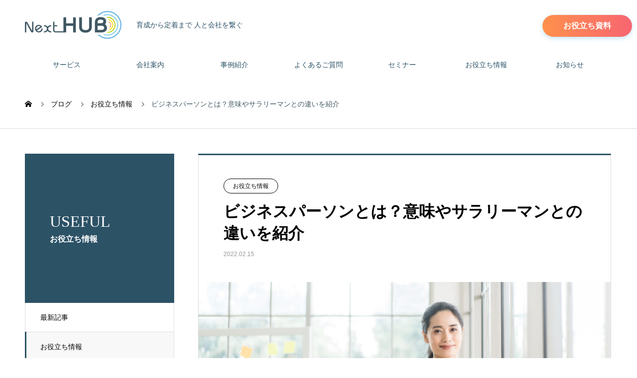

--- FILE ---
content_type: text/html; charset=UTF-8
request_url: https://next-hub.jp/blog24/
body_size: 19753
content:
<!DOCTYPE html>
<html lang="ja" prefix="og: http://ogp.me/ns#">
<head>
<script id="_bownow_cs_sid_1e0d533413a26ae39f14">
var _bownow_cs_sid_1e0d533413a26ae39f14 = document.createElement('script');
_bownow_cs_sid_1e0d533413a26ae39f14.charset = 'utf-8';
_bownow_cs_sid_1e0d533413a26ae39f14.src = 'https://contents.bownow.jp/forms/sid_1e0d533413a26ae39f14/trace.js';
document.getElementsByTagName('head')[0].appendChild(_bownow_cs_sid_1e0d533413a26ae39f14);
</script>
	<!-- Global site tag (gtag.js) - Google Analytics -->
<script async src="https://www.googletagmanager.com/gtag/js?id=UA-210094100-1"></script>
<script id="_bownow_ts">
var _bownow_ts = document.createElement('script');
_bownow_ts.charset = 'utf-8';
_bownow_ts.src = 'https://contents.bownow.jp/js/UTC_402accf81c722ac9fc5f/trace.js';
document.getElementsByTagName('head')[0].appendChild(_bownow_ts);
</script>
<script>
  window.dataLayer = window.dataLayer || [];
  function gtag(){dataLayer.push(arguments);}
  gtag('js', new Date());

  gtag('config', 'UA-210094100-1');
</script>

<meta charset="UTF-8">
  <meta name="viewport" content="width=device-width, initial-scale=1">
  <meta name="description" content="「ビジネスパーソン」とは自ら考えて動き、仕事で成果を出すビジネスマン。いわゆる「デキるビジネスマン」という文脈で使われる言葉です。似たような言葉に「サラリーマン」があり、こちらとは違うニュアンスで使われます。本記事では、ビジネスパーソンの意味やサラリーマンとの違いを紹介します。">
  <title>ビジネスパーソンとは？意味やサラリーマンとの違いを紹介 &#8211; Next HUB</title>
<meta name='robots' content='max-image-preview:large' />
<link rel='dns-prefetch' href='//webfonts.xserver.jp' />
<link rel='dns-prefetch' href='//www.googletagmanager.com' />
<link rel="alternate" type="application/rss+xml" title="Next HUB &raquo; フィード" href="https://next-hub.jp/feed/" />
<link rel="alternate" type="application/rss+xml" title="Next HUB &raquo; コメントフィード" href="https://next-hub.jp/comments/feed/" />
<link rel="alternate" type="application/rss+xml" title="Next HUB &raquo; ビジネスパーソンとは？意味やサラリーマンとの違いを紹介 のコメントのフィード" href="https://next-hub.jp/blog24/feed/" />
<link rel="alternate" title="oEmbed (JSON)" type="application/json+oembed" href="https://next-hub.jp/wp-json/oembed/1.0/embed?url=https%3A%2F%2Fnext-hub.jp%2Fblog24%2F" />
<link rel="alternate" title="oEmbed (XML)" type="text/xml+oembed" href="https://next-hub.jp/wp-json/oembed/1.0/embed?url=https%3A%2F%2Fnext-hub.jp%2Fblog24%2F&#038;format=xml" />
<style id='wp-img-auto-sizes-contain-inline-css' type='text/css'>
img:is([sizes=auto i],[sizes^="auto," i]){contain-intrinsic-size:3000px 1500px}
/*# sourceURL=wp-img-auto-sizes-contain-inline-css */
</style>
<style id='wp-emoji-styles-inline-css' type='text/css'>

	img.wp-smiley, img.emoji {
		display: inline !important;
		border: none !important;
		box-shadow: none !important;
		height: 1em !important;
		width: 1em !important;
		margin: 0 0.07em !important;
		vertical-align: -0.1em !important;
		background: none !important;
		padding: 0 !important;
	}
/*# sourceURL=wp-emoji-styles-inline-css */
</style>
<style id='wp-block-library-inline-css' type='text/css'>
:root{--wp-block-synced-color:#7a00df;--wp-block-synced-color--rgb:122,0,223;--wp-bound-block-color:var(--wp-block-synced-color);--wp-editor-canvas-background:#ddd;--wp-admin-theme-color:#007cba;--wp-admin-theme-color--rgb:0,124,186;--wp-admin-theme-color-darker-10:#006ba1;--wp-admin-theme-color-darker-10--rgb:0,107,160.5;--wp-admin-theme-color-darker-20:#005a87;--wp-admin-theme-color-darker-20--rgb:0,90,135;--wp-admin-border-width-focus:2px}@media (min-resolution:192dpi){:root{--wp-admin-border-width-focus:1.5px}}.wp-element-button{cursor:pointer}:root .has-very-light-gray-background-color{background-color:#eee}:root .has-very-dark-gray-background-color{background-color:#313131}:root .has-very-light-gray-color{color:#eee}:root .has-very-dark-gray-color{color:#313131}:root .has-vivid-green-cyan-to-vivid-cyan-blue-gradient-background{background:linear-gradient(135deg,#00d084,#0693e3)}:root .has-purple-crush-gradient-background{background:linear-gradient(135deg,#34e2e4,#4721fb 50%,#ab1dfe)}:root .has-hazy-dawn-gradient-background{background:linear-gradient(135deg,#faaca8,#dad0ec)}:root .has-subdued-olive-gradient-background{background:linear-gradient(135deg,#fafae1,#67a671)}:root .has-atomic-cream-gradient-background{background:linear-gradient(135deg,#fdd79a,#004a59)}:root .has-nightshade-gradient-background{background:linear-gradient(135deg,#330968,#31cdcf)}:root .has-midnight-gradient-background{background:linear-gradient(135deg,#020381,#2874fc)}:root{--wp--preset--font-size--normal:16px;--wp--preset--font-size--huge:42px}.has-regular-font-size{font-size:1em}.has-larger-font-size{font-size:2.625em}.has-normal-font-size{font-size:var(--wp--preset--font-size--normal)}.has-huge-font-size{font-size:var(--wp--preset--font-size--huge)}.has-text-align-center{text-align:center}.has-text-align-left{text-align:left}.has-text-align-right{text-align:right}.has-fit-text{white-space:nowrap!important}#end-resizable-editor-section{display:none}.aligncenter{clear:both}.items-justified-left{justify-content:flex-start}.items-justified-center{justify-content:center}.items-justified-right{justify-content:flex-end}.items-justified-space-between{justify-content:space-between}.screen-reader-text{border:0;clip-path:inset(50%);height:1px;margin:-1px;overflow:hidden;padding:0;position:absolute;width:1px;word-wrap:normal!important}.screen-reader-text:focus{background-color:#ddd;clip-path:none;color:#444;display:block;font-size:1em;height:auto;left:5px;line-height:normal;padding:15px 23px 14px;text-decoration:none;top:5px;width:auto;z-index:100000}html :where(.has-border-color){border-style:solid}html :where([style*=border-top-color]){border-top-style:solid}html :where([style*=border-right-color]){border-right-style:solid}html :where([style*=border-bottom-color]){border-bottom-style:solid}html :where([style*=border-left-color]){border-left-style:solid}html :where([style*=border-width]){border-style:solid}html :where([style*=border-top-width]){border-top-style:solid}html :where([style*=border-right-width]){border-right-style:solid}html :where([style*=border-bottom-width]){border-bottom-style:solid}html :where([style*=border-left-width]){border-left-style:solid}html :where(img[class*=wp-image-]){height:auto;max-width:100%}:where(figure){margin:0 0 1em}html :where(.is-position-sticky){--wp-admin--admin-bar--position-offset:var(--wp-admin--admin-bar--height,0px)}@media screen and (max-width:600px){html :where(.is-position-sticky){--wp-admin--admin-bar--position-offset:0px}}

/*# sourceURL=wp-block-library-inline-css */
</style><style id='global-styles-inline-css' type='text/css'>
:root{--wp--preset--aspect-ratio--square: 1;--wp--preset--aspect-ratio--4-3: 4/3;--wp--preset--aspect-ratio--3-4: 3/4;--wp--preset--aspect-ratio--3-2: 3/2;--wp--preset--aspect-ratio--2-3: 2/3;--wp--preset--aspect-ratio--16-9: 16/9;--wp--preset--aspect-ratio--9-16: 9/16;--wp--preset--color--black: #000000;--wp--preset--color--cyan-bluish-gray: #abb8c3;--wp--preset--color--white: #ffffff;--wp--preset--color--pale-pink: #f78da7;--wp--preset--color--vivid-red: #cf2e2e;--wp--preset--color--luminous-vivid-orange: #ff6900;--wp--preset--color--luminous-vivid-amber: #fcb900;--wp--preset--color--light-green-cyan: #7bdcb5;--wp--preset--color--vivid-green-cyan: #00d084;--wp--preset--color--pale-cyan-blue: #8ed1fc;--wp--preset--color--vivid-cyan-blue: #0693e3;--wp--preset--color--vivid-purple: #9b51e0;--wp--preset--gradient--vivid-cyan-blue-to-vivid-purple: linear-gradient(135deg,rgb(6,147,227) 0%,rgb(155,81,224) 100%);--wp--preset--gradient--light-green-cyan-to-vivid-green-cyan: linear-gradient(135deg,rgb(122,220,180) 0%,rgb(0,208,130) 100%);--wp--preset--gradient--luminous-vivid-amber-to-luminous-vivid-orange: linear-gradient(135deg,rgb(252,185,0) 0%,rgb(255,105,0) 100%);--wp--preset--gradient--luminous-vivid-orange-to-vivid-red: linear-gradient(135deg,rgb(255,105,0) 0%,rgb(207,46,46) 100%);--wp--preset--gradient--very-light-gray-to-cyan-bluish-gray: linear-gradient(135deg,rgb(238,238,238) 0%,rgb(169,184,195) 100%);--wp--preset--gradient--cool-to-warm-spectrum: linear-gradient(135deg,rgb(74,234,220) 0%,rgb(151,120,209) 20%,rgb(207,42,186) 40%,rgb(238,44,130) 60%,rgb(251,105,98) 80%,rgb(254,248,76) 100%);--wp--preset--gradient--blush-light-purple: linear-gradient(135deg,rgb(255,206,236) 0%,rgb(152,150,240) 100%);--wp--preset--gradient--blush-bordeaux: linear-gradient(135deg,rgb(254,205,165) 0%,rgb(254,45,45) 50%,rgb(107,0,62) 100%);--wp--preset--gradient--luminous-dusk: linear-gradient(135deg,rgb(255,203,112) 0%,rgb(199,81,192) 50%,rgb(65,88,208) 100%);--wp--preset--gradient--pale-ocean: linear-gradient(135deg,rgb(255,245,203) 0%,rgb(182,227,212) 50%,rgb(51,167,181) 100%);--wp--preset--gradient--electric-grass: linear-gradient(135deg,rgb(202,248,128) 0%,rgb(113,206,126) 100%);--wp--preset--gradient--midnight: linear-gradient(135deg,rgb(2,3,129) 0%,rgb(40,116,252) 100%);--wp--preset--font-size--small: 13px;--wp--preset--font-size--medium: 20px;--wp--preset--font-size--large: 36px;--wp--preset--font-size--x-large: 42px;--wp--preset--spacing--20: 0.44rem;--wp--preset--spacing--30: 0.67rem;--wp--preset--spacing--40: 1rem;--wp--preset--spacing--50: 1.5rem;--wp--preset--spacing--60: 2.25rem;--wp--preset--spacing--70: 3.38rem;--wp--preset--spacing--80: 5.06rem;--wp--preset--shadow--natural: 6px 6px 9px rgba(0, 0, 0, 0.2);--wp--preset--shadow--deep: 12px 12px 50px rgba(0, 0, 0, 0.4);--wp--preset--shadow--sharp: 6px 6px 0px rgba(0, 0, 0, 0.2);--wp--preset--shadow--outlined: 6px 6px 0px -3px rgb(255, 255, 255), 6px 6px rgb(0, 0, 0);--wp--preset--shadow--crisp: 6px 6px 0px rgb(0, 0, 0);}:where(.is-layout-flex){gap: 0.5em;}:where(.is-layout-grid){gap: 0.5em;}body .is-layout-flex{display: flex;}.is-layout-flex{flex-wrap: wrap;align-items: center;}.is-layout-flex > :is(*, div){margin: 0;}body .is-layout-grid{display: grid;}.is-layout-grid > :is(*, div){margin: 0;}:where(.wp-block-columns.is-layout-flex){gap: 2em;}:where(.wp-block-columns.is-layout-grid){gap: 2em;}:where(.wp-block-post-template.is-layout-flex){gap: 1.25em;}:where(.wp-block-post-template.is-layout-grid){gap: 1.25em;}.has-black-color{color: var(--wp--preset--color--black) !important;}.has-cyan-bluish-gray-color{color: var(--wp--preset--color--cyan-bluish-gray) !important;}.has-white-color{color: var(--wp--preset--color--white) !important;}.has-pale-pink-color{color: var(--wp--preset--color--pale-pink) !important;}.has-vivid-red-color{color: var(--wp--preset--color--vivid-red) !important;}.has-luminous-vivid-orange-color{color: var(--wp--preset--color--luminous-vivid-orange) !important;}.has-luminous-vivid-amber-color{color: var(--wp--preset--color--luminous-vivid-amber) !important;}.has-light-green-cyan-color{color: var(--wp--preset--color--light-green-cyan) !important;}.has-vivid-green-cyan-color{color: var(--wp--preset--color--vivid-green-cyan) !important;}.has-pale-cyan-blue-color{color: var(--wp--preset--color--pale-cyan-blue) !important;}.has-vivid-cyan-blue-color{color: var(--wp--preset--color--vivid-cyan-blue) !important;}.has-vivid-purple-color{color: var(--wp--preset--color--vivid-purple) !important;}.has-black-background-color{background-color: var(--wp--preset--color--black) !important;}.has-cyan-bluish-gray-background-color{background-color: var(--wp--preset--color--cyan-bluish-gray) !important;}.has-white-background-color{background-color: var(--wp--preset--color--white) !important;}.has-pale-pink-background-color{background-color: var(--wp--preset--color--pale-pink) !important;}.has-vivid-red-background-color{background-color: var(--wp--preset--color--vivid-red) !important;}.has-luminous-vivid-orange-background-color{background-color: var(--wp--preset--color--luminous-vivid-orange) !important;}.has-luminous-vivid-amber-background-color{background-color: var(--wp--preset--color--luminous-vivid-amber) !important;}.has-light-green-cyan-background-color{background-color: var(--wp--preset--color--light-green-cyan) !important;}.has-vivid-green-cyan-background-color{background-color: var(--wp--preset--color--vivid-green-cyan) !important;}.has-pale-cyan-blue-background-color{background-color: var(--wp--preset--color--pale-cyan-blue) !important;}.has-vivid-cyan-blue-background-color{background-color: var(--wp--preset--color--vivid-cyan-blue) !important;}.has-vivid-purple-background-color{background-color: var(--wp--preset--color--vivid-purple) !important;}.has-black-border-color{border-color: var(--wp--preset--color--black) !important;}.has-cyan-bluish-gray-border-color{border-color: var(--wp--preset--color--cyan-bluish-gray) !important;}.has-white-border-color{border-color: var(--wp--preset--color--white) !important;}.has-pale-pink-border-color{border-color: var(--wp--preset--color--pale-pink) !important;}.has-vivid-red-border-color{border-color: var(--wp--preset--color--vivid-red) !important;}.has-luminous-vivid-orange-border-color{border-color: var(--wp--preset--color--luminous-vivid-orange) !important;}.has-luminous-vivid-amber-border-color{border-color: var(--wp--preset--color--luminous-vivid-amber) !important;}.has-light-green-cyan-border-color{border-color: var(--wp--preset--color--light-green-cyan) !important;}.has-vivid-green-cyan-border-color{border-color: var(--wp--preset--color--vivid-green-cyan) !important;}.has-pale-cyan-blue-border-color{border-color: var(--wp--preset--color--pale-cyan-blue) !important;}.has-vivid-cyan-blue-border-color{border-color: var(--wp--preset--color--vivid-cyan-blue) !important;}.has-vivid-purple-border-color{border-color: var(--wp--preset--color--vivid-purple) !important;}.has-vivid-cyan-blue-to-vivid-purple-gradient-background{background: var(--wp--preset--gradient--vivid-cyan-blue-to-vivid-purple) !important;}.has-light-green-cyan-to-vivid-green-cyan-gradient-background{background: var(--wp--preset--gradient--light-green-cyan-to-vivid-green-cyan) !important;}.has-luminous-vivid-amber-to-luminous-vivid-orange-gradient-background{background: var(--wp--preset--gradient--luminous-vivid-amber-to-luminous-vivid-orange) !important;}.has-luminous-vivid-orange-to-vivid-red-gradient-background{background: var(--wp--preset--gradient--luminous-vivid-orange-to-vivid-red) !important;}.has-very-light-gray-to-cyan-bluish-gray-gradient-background{background: var(--wp--preset--gradient--very-light-gray-to-cyan-bluish-gray) !important;}.has-cool-to-warm-spectrum-gradient-background{background: var(--wp--preset--gradient--cool-to-warm-spectrum) !important;}.has-blush-light-purple-gradient-background{background: var(--wp--preset--gradient--blush-light-purple) !important;}.has-blush-bordeaux-gradient-background{background: var(--wp--preset--gradient--blush-bordeaux) !important;}.has-luminous-dusk-gradient-background{background: var(--wp--preset--gradient--luminous-dusk) !important;}.has-pale-ocean-gradient-background{background: var(--wp--preset--gradient--pale-ocean) !important;}.has-electric-grass-gradient-background{background: var(--wp--preset--gradient--electric-grass) !important;}.has-midnight-gradient-background{background: var(--wp--preset--gradient--midnight) !important;}.has-small-font-size{font-size: var(--wp--preset--font-size--small) !important;}.has-medium-font-size{font-size: var(--wp--preset--font-size--medium) !important;}.has-large-font-size{font-size: var(--wp--preset--font-size--large) !important;}.has-x-large-font-size{font-size: var(--wp--preset--font-size--x-large) !important;}
/*# sourceURL=global-styles-inline-css */
</style>

<style id='classic-theme-styles-inline-css' type='text/css'>
/*! This file is auto-generated */
.wp-block-button__link{color:#fff;background-color:#32373c;border-radius:9999px;box-shadow:none;text-decoration:none;padding:calc(.667em + 2px) calc(1.333em + 2px);font-size:1.125em}.wp-block-file__button{background:#32373c;color:#fff;text-decoration:none}
/*# sourceURL=/wp-includes/css/classic-themes.min.css */
</style>
<link rel='stylesheet' id='contact-form-7-css' href='https://next-hub.jp/wp-content/plugins/contact-form-7/includes/css/styles.css?ver=5.9.8' type='text/css' media='all' />
<link rel='stylesheet' id='toc-screen-css' href='https://next-hub.jp/wp-content/plugins/table-of-contents-plus/screen.min.css?ver=2411.1' type='text/css' media='all' />
<link rel='stylesheet' id='chld_thm_cfg_parent-css' href='https://next-hub.jp/wp-content/themes/nano_tcd065/style.css?ver=6.9' type='text/css' media='all' />
<link rel='stylesheet' id='nano-slick-css' href='https://next-hub.jp/wp-content/themes/nano_tcd065/assets/css/slick.min.css?ver=6.9' type='text/css' media='all' />
<link rel='stylesheet' id='nano-slick-theme-css' href='https://next-hub.jp/wp-content/themes/nano_tcd065/assets/css/slick-theme.min.css?ver=6.9' type='text/css' media='all' />
<link rel='stylesheet' id='parent-style-css' href='https://next-hub.jp/wp-content/themes/nano_tcd065/style.css?ver=6.9' type='text/css' media='all' />
<link rel='stylesheet' id='nano-style-css' href='https://next-hub.jp/wp-content/themes/nano_tcd065-child/style.css?ver=1.7.1719630375' type='text/css' media='all' />
<script type="text/javascript" src="https://next-hub.jp/wp-includes/js/jquery/jquery.min.js?ver=3.7.1" id="jquery-core-js"></script>
<script type="text/javascript" src="https://next-hub.jp/wp-includes/js/jquery/jquery-migrate.min.js?ver=3.4.1" id="jquery-migrate-js"></script>
<script type="text/javascript" src="//webfonts.xserver.jp/js/xserver.js?ver=1.2.4" id="typesquare_std-js"></script>

<!-- Google アナリティクス スニペット (Site Kit が追加) -->
<script type="text/javascript" src="https://www.googletagmanager.com/gtag/js?id=G-B234Q0G8CP" id="google_gtagjs-js" async></script>
<script type="text/javascript" id="google_gtagjs-js-after">
/* <![CDATA[ */
window.dataLayer = window.dataLayer || [];function gtag(){dataLayer.push(arguments);}
gtag("js", new Date());
gtag("set", "developer_id.dZTNiMT", true);
gtag("config", "G-B234Q0G8CP");
//# sourceURL=google_gtagjs-js-after
/* ]]> */
</script>

<!-- (ここまで) Google アナリティクス スニペット (Site Kit が追加) -->
<link rel="https://api.w.org/" href="https://next-hub.jp/wp-json/" /><link rel="alternate" title="JSON" type="application/json" href="https://next-hub.jp/wp-json/wp/v2/posts/887" /><link rel="canonical" href="https://next-hub.jp/blog24/" />
<link rel='shortlink' href='https://next-hub.jp/?p=887' />
<meta name="generator" content="Site Kit by Google 1.94.0" /><!-- HubSpot WordPress Plugin v10.1.30: embed JS disabled as a portalId has not yet been configured -->		<script type="text/javascript">
				(function(c,l,a,r,i,t,y){
					c[a]=c[a]||function(){(c[a].q=c[a].q||[]).push(arguments)};t=l.createElement(r);t.async=1;
					t.src="https://www.clarity.ms/tag/"+i+"?ref=wordpress";y=l.getElementsByTagName(r)[0];y.parentNode.insertBefore(t,y);
				})(window, document, "clarity", "script", "l41xbv0olo");
		</script>
		<link rel="shortcut icon" href="https://next-hub.jp/wp-content/uploads/2022/08/Next-HUB-e1664336212108.png">
<style>
.c-comment__form-submit:hover,.p-cb__item-btn a,.c-pw__btn,.p-readmore__btn:hover,.p-page-links a:hover span,.p-page-links > span,.p-pager a:hover,.p-pager span,.p-pagetop:focus,.p-pagetop:hover,.p-widget__title{background: #415863}.p-breadcrumb__item{color: #415863}.widget_nav_menu a:hover,.p-article02 a:hover .p-article02__title{color: #415863}.p-entry__body a,.custom-html-widget a{color: #415863}body{font-family: Verdana, "Hiragino Kaku Gothic ProN", "ヒラギノ角ゴ ProN W3", "メイリオ", Meiryo, sans-serif}.c-logo,.p-page-header__title,.p-banner__title,.p-cover__title,.p-archive-header__title,.p-article05__title,.p-article09__title,.p-cb__item-title,.p-article11__title,.p-article12__title,.p-index-content01__title,.p-header-content__title,.p-megamenu01__item-list > li > a,.p-article13__title,.p-megamenu02__title,.p-cover__header-title{font-family: "Times New Roman", "游明朝", "Yu Mincho", "游明朝体", "YuMincho", "ヒラギノ明朝 Pro W3", "Hiragino Mincho Pro", "HiraMinProN-W3", "HGS明朝E", "ＭＳ Ｐ明朝", "MS PMincho", serif; font-weight: 500}.p-hover-effect--type1:hover img{-webkit-transform: scale(1.2);transform: scale(1.2)}.p-blog__title{color: #2c5266;font-size: 28px}.p-cat--2{color: ;border: 1px solid }.p-cat--8{color: ;border: 1px solid }.p-cat--21{color: ;border: 1px solid }.p-cat--5{color: ;border: 1px solid }.p-cat--6{color: ;border: 1px solid }.p-article04:hover a .p-article04__title{color: #2c5266}.p-article06__content{border-left: 4px solid #2c5266}.p-article06__title a:hover{color: #2c5266}.p-article06__cat:hover{background: #2c5266}.l-header{background: #ffffff}.l-header--fixed.is-active{background: #ffffff}.l-header__desc{color: #2c5266;font-size: 14px}.l-header__nav{background: #ffffff}.p-global-nav > li > a,.p-menu-btn{color: #2c5266}.p-global-nav > li > a:hover,.p-global-nav > .current-menu-item > a{background: #2c5266;color: #ffffff}.p-global-nav .sub-menu a{background: #2c5266;color: #ffffff}.p-global-nav .sub-menu a:hover{background: #2c5266;color: #ffffff}.p-global-nav .menu-item-has-children > a > .p-global-nav__toggle::before{border-color: #2c5266}.p-megamenu02::before{background: #2c5266}.p-megamenu02__list a:hover .p-article13__title{color: #2c5266}.p-footer-banners{background: #f4f4f4}.p-info{background: #ffffff;color: #2c5266}.p-info__logo{font-size: 40px}.p-info__desc{color: #2c5266;font-size: 14px}.p-footer-widgets{background: #ffffff;color: #2c5266}.p-footer-widget__title{color: #2c5266}.p-footer-nav{background: #ffffff;color: #2c5266}.p-footer-nav a{color: #2c5266}.p-footer-nav a:hover{color: #36a7e3}.p-copyright{background: #2c5266}.p-blog__title,.p-entry,.p-headline,.p-cat-list__title{border-top: 3px solid #2c5266}.p-works-entry__header{border-bottom: 3px solid #2c5266}.p-article01 a:hover .p-article01__title,.p-article03 a:hover .p-article03__title,.p-article05__link,.p-article08__title a:hover,.p-article09__link,.p-article07 a:hover .p-article07__title,.p-article10 a:hover .p-article10__title{color: #2c5266}.p-page-header,.p-list__item a::before,.p-cover__header,.p-works-entry__cat:hover,.p-service-cat-header{background: #2c5266}.p-page-header__title,.p-cover__header-title{color: #ffffff;font-size: 32px}.p-page-header__sub,.p-cover__header-sub{color: #ffffff;font-size: 16px}.p-entry__title{font-size: 32px}.p-entry__body{font-size: 16px}@media screen and (max-width: 767px) {.p-blog__title{font-size: 24px}.p-list .is-current > a{color: #2c5266}.p-entry__title{font-size: 20px}.p-entry__body{font-size: 14px}}@media screen and (max-width: 1199px) {.p-global-nav > li > a,.p-global-nav > li > a:hover{background: #ffffff;color: #2c5266}}@media screen and (max-width: 991px) {.p-page-header__title,.p-cover__header-title{font-size: 22px}.p-page-header__sub,.p-cover__header-sub{font-size: 14px}}#site_loader_animation.c-load--type3 i { background: #415863; }
</style>
<noscript><style>.lazyload[data-src]{display:none !important;}</style></noscript><style>.lazyload{background-image:none !important;}.lazyload:before{background-image:none !important;}</style><link rel="icon" href="https://next-hub.jp/wp-content/uploads/2022/08/cropped-Next-HUBファビコン-32x32.png" sizes="32x32" />
<link rel="icon" href="https://next-hub.jp/wp-content/uploads/2022/08/cropped-Next-HUBファビコン-192x192.png" sizes="192x192" />
<link rel="apple-touch-icon" href="https://next-hub.jp/wp-content/uploads/2022/08/cropped-Next-HUBファビコン-180x180.png" />
<meta name="msapplication-TileImage" content="https://next-hub.jp/wp-content/uploads/2022/08/cropped-Next-HUBファビコン-270x270.png" />
		<style type="text/css" id="wp-custom-css">
			#philo h2{
	color:#36A7E3;
}

.bt_blue {
box-shadow: 0 3px 10px rgb(54 167 227 / 30%);
    background: linear-gradient(90deg, #7ACDEC 0%, #36A7E3 100%);
    color: #fff;
    text-decoration: none;
    border-radius: 35px;
		margin:30px;
	padding:10px;
display: inline-block;
font-size: 100%;
	min-width: 200px;
}
.bt_blue:hover{
		box-shadow: 0 3px 10px rgb(65 88 99 / 30%);
 background: linear-gradient(90deg, #415863 0%, #415863 100%);
}


.bt_red {
box-shadow: 0 3px 10px rgb(248 186 52 / 30%);
    background: linear-gradient(90deg, #F8BA34  0%, #F18702 100%);
    color: #fff;
    text-decoration: none;
    border-radius: 35px;
		margin:30px;
}

.bt_red:hover{
		box-shadow: 0 3px 10px rgb(65 88 99 / 30%);
 background: linear-gradient(90deg, #415863 0%, #415863 100%);
}


.p-header-slider__item--1 .p-btn a {
box-shadow: 0 3px 10px rgb(54 167 227 / 30%);
    background: linear-gradient(90deg, #FF914C 0%, #F76571 100%);
    color: #fff;
    text-decoration: none;
    border-radius: 35px;
		margin-bottom:50px;
}

.p-header-slider__item--1 .p-btn a:hover {
		box-shadow: 0 3px 10px rgb(247 101 113 / 30%);
    background: linear-gradient(90deg, #F8BA34  0%, #F18702 100%);
	color: #fff;
}

.p-index-content02 .p-btn a, .p-index-content06 .p-btn a, .p-index-content03 .p-btn a{
	 border-radius: 35px;
}



.p-service-entry, .p-cat-list, .p-entry__body, .p-works-entry{
	color:#415863;
}
.p-works-entry__cat {
    background: #415863;
}

.p-entry h2 {
  position: relative;
	padding: 1rem .5rem;
}

.p-entry h2:after {
  position: absolute;
  bottom: 0;
  left: 0;
  width: 100%;
  height: 5px;
  content: '';
  background-image: -webkit-gradient(linear, left top, right top, from(#36A7E3), to(#7ACDEC));
  background-image: -webkit-linear-gradient(left, #36A7E3 0%, #7ACDEC 100%);
  background-image: linear-gradient(to right, #36A7E3 0%, #7ACDEC 100%);
}

	
.p-entry h3:first-letter{
  font-size: 150%;
  color: #36A7E3;
}

.p-entry h3{
 border-bottom: 3px solid #415863;
}

p a:hover{ 
	opacity:0.5;
	transition:0.3s;
}
.bt_blue {
    display: flex;
    align-items: center;
    justify-content: center;
    margin: 0 auto;
}

.thanks_page_container {
  display: flex;
  justify-content: center;
  align-items: center;
		    background: #edf4fb;
}
.thanks_card {
  border-radius: 16px;
  padding: 60px 50px;
  max-width: 640px;
  width: 100%;
  text-align: center;
  animation: fadeIn 1s ease;
	    background: #edf4fb;
}

.thanks_heading {
  font-size: 28px;
  font-weight: 700;
  margin-bottom: 18px;
  color: #002433;
  letter-spacing: 0.03em;
}

.thanks_text {
  font-size: 16px;
  line-height: 1.9;
  color: #4a4a4a;
  margin-bottom: 36px;
}
* .thanks_button br{
	display:none;
}
* .thanks_button {
  background: linear-gradient(90deg, #0078cc, #005fa3);
  color: #ffffff;
	margin:0 auto;
	font-size:20px;
	font-weight:900;
  color: #ffffff !important;
  font-size: 16px;
  text-decoration: none;
  transition: color 0.2s ease;
	border-radius:10px;
	max-width:240px;
	display:block;
	padding-top:10px;
	padding-bottom:10px !important;
}
.thanks_button:hover {
  opacity: 0.95;
  transform: translateY(-2px);
}

.back_link a:hover {
  color: #004f7a;
}

@keyframes fadeIn {
  from {
    opacity: 0;
    transform: translateY(30px);
  }
  to {
    opacity: 1;
    transform: translateY(0);
  }
}

@media screen and (max-width: 600px) {
  .thanks_card {
    padding: 40px 24px;
  }

  .thanks_heading {
    font-size: 24px;
  }

  .thanks_text {
    font-size: 15px;
  }
}
.p-article05__img {
	object-position: center 15%;
}		</style>
		</head>
<body class="wp-singular post-template-default single single-post postid-887 single-format-standard wp-theme-nano_tcd065 wp-child-theme-nano_tcd065-child">
<script data-cfasync="false" data-no-defer="1">var ewww_webp_supported=false;</script>

  <div id="site_loader_overlay">
  <div id="site_loader_animation" class="c-load--type3">
        <i></i><i></i><i></i><i></i>
      </div>
</div>

  <header id="js-header" class="l-header l-header--fixed">
    <div class="l-header__inner l-inner">

      <div class="l-header__logo c-logo">
    <a href="https://next-hub.jp/">
    <img src="[data-uri]" alt="Next HUB" width="193.5" data-src="https://next-hub.jp/wp-content/uploads/2022/08/Next-HUB株式会社-e1664335983443.png" decoding="async" class="lazyload"><noscript><img src="https://next-hub.jp/wp-content/uploads/2022/08/Next-HUB株式会社-e1664335983443.png" alt="Next HUB" width="193.5" data-eio="l"></noscript>
  </a>
  </div>

      <p class="l-header__desc">育成から定着まで 人と会社を繋ぐ</p>

            <form id="js-header__form" role="search" method="get" class="l-header__form" action="https://next-hub.jp/" _lpchecked="1">
		    <input id="js-header__form-input" class="l-header__form-input with_lang_btn" type="text" value="" name="s" tabindex="-1">
        <button id="js-header__form-close" class="l-header__form-close p-close-btn" aria-hidden="true" type="button">閉じる</button>
      </form>
      <button id="js-header__search" class="l-header__search with_lang_btn" aria-hidden="true">&#xe915;</button>
      
   
    </div>
    <button id="js-menu-btn" class="p-menu-btn c-menu-btn"></button>
    <nav id="js-header__nav" class="l-header__nav">
      <ul id="js-global-nav" class="p-global-nav l-inner"><li id="menu-item-1446" class="menu-item menu-item-type-post_type menu-item-object-page menu-item-1446"><a href="https://next-hub.jp/service/">サービス<span class="p-global-nav__toggle"></span></a></li>
<li id="menu-item-116" class="menu-item menu-item-type-post_type_archive menu-item-object-company menu-item-has-children menu-item-116"><a href="https://next-hub.jp/company/" data-megamenu="js-megamenu116">会社案内</a>
<ul class="sub-menu">
	<li id="menu-item-117" class="menu-item menu-item-type-post_type menu-item-object-company menu-item-117"><a href="https://next-hub.jp/company/greeting/">代表挨拶<span class="p-global-nav__toggle"></span></a></li>
	<li id="menu-item-118" class="menu-item menu-item-type-post_type menu-item-object-company menu-item-118"><a href="https://next-hub.jp/company/philosophy/">企業理念<span class="p-global-nav__toggle"></span></a></li>
	<li id="menu-item-119" class="menu-item menu-item-type-post_type menu-item-object-company menu-item-119"><a href="https://next-hub.jp/company/profile/">会社概要<span class="p-global-nav__toggle"></span></a></li>
	<li id="menu-item-415" class="menu-item menu-item-type-post_type menu-item-object-company menu-item-415"><a href="https://next-hub.jp/company/recruit/">採用情報<span class="p-global-nav__toggle"></span></a></li>
</ul>
</li>
<li id="menu-item-132" class="menu-item menu-item-type-post_type_archive menu-item-object-works menu-item-132"><a href="https://next-hub.jp/works/">事例紹介<span class="p-global-nav__toggle"></span></a></li>
<li id="menu-item-110" class="menu-item menu-item-type-post_type menu-item-object-page menu-item-110"><a href="https://next-hub.jp/faq/">よくあるご質問<span class="p-global-nav__toggle"></span></a></li>
<li id="menu-item-197" class="menu-item menu-item-type-taxonomy menu-item-object-category menu-item-197"><a href="https://next-hub.jp/category/seminar/">セミナー<span class="p-global-nav__toggle"></span></a></li>
<li id="menu-item-195" class="menu-item menu-item-type-taxonomy menu-item-object-category current-post-ancestor current-menu-parent current-post-parent menu-item-has-children menu-item-195"><a href="https://next-hub.jp/category/blog/">お役立ち情報<span class="p-global-nav__toggle"></span></a>
<ul class="sub-menu">
	<li id="menu-item-2288" class="menu-item menu-item-type-custom menu-item-object-custom menu-item-2288"><a href="https://next-hub.jp/subsidy/">助成金活用ハンドブック<span class="p-global-nav__toggle"></span></a></li>
	<li id="menu-item-199" class="menu-item menu-item-type-taxonomy menu-item-object-category menu-item-199"><a href="https://next-hub.jp/category/wp/">お役立ち資料<span class="p-global-nav__toggle"></span></a></li>
</ul>
</li>
<li id="menu-item-108" class="menu-item menu-item-type-post_type menu-item-object-news menu-item-108"><a href="https://next-hub.jp/news/news1/">お知らせ<span class="p-global-nav__toggle"></span></a></li>
</ul>      <button id="js-header__nav-close" class="l-header__nav-close p-close-btn">閉じる</button>
    </nav>

    <div id="js-megamenu116" class="p-megamenu02 js-megamenu">
  <div class="p-megamenu02__inner l-inner">

    <div class="p-megamenu02__header">
      <div>
        <p class="p-megamenu02__title">COMPANY</p>
        <p class="p-megamenu02__sub">会社案内</p>
      </div>
      <a class="p-megamenu02__link" href="https://next-hub.jp/company/">
        会社案内トップ      </a>
    </div>

    <ul class="p-megamenu02__list">
            <li class="p-article13">
        <a href="https://next-hub.jp/company/greeting/">
          <div class="p-article13__img">
            <img width="440" height="600" src="[data-uri]" class="attachment-size10 size-size10 wp-post-image lazyload" alt="" decoding="async" data-src="https://next-hub.jp/wp-content/uploads/2025/06/プロフ案5-440x600.jpg" /><noscript><img width="440" height="600" src="https://next-hub.jp/wp-content/uploads/2025/06/プロフ案5-440x600.jpg" class="attachment-size10 size-size10 wp-post-image" alt="" decoding="async" data-eio="l" /></noscript>          </div>
          <div class="p-article13__content">
            <p class="p-article13__title">Greeting</p>
            <p class="p-article13__sub">代表挨拶</p>
          </div>
        </a>
      </li>
            <li class="p-article13">
        <a href="https://next-hub.jp/company/philosophy/">
          <div class="p-article13__img">
            <img width="440" height="600" src="[data-uri]" class="attachment-size10 size-size10 wp-post-image lazyload" alt="研修" decoding="async" data-src="https://next-hub.jp/wp-content/uploads/2022/07/AdobeStock_183144793-440x600.jpeg" /><noscript><img width="440" height="600" src="https://next-hub.jp/wp-content/uploads/2022/07/AdobeStock_183144793-440x600.jpeg" class="attachment-size10 size-size10 wp-post-image" alt="研修" decoding="async" data-eio="l" /></noscript>          </div>
          <div class="p-article13__content">
            <p class="p-article13__title">Philosophy</p>
            <p class="p-article13__sub">企業理念</p>
          </div>
        </a>
      </li>
            <li class="p-article13">
        <a href="https://next-hub.jp/company/profile/">
          <div class="p-article13__img">
            <img width="440" height="600" src="[data-uri]" class="attachment-size10 size-size10 wp-post-image lazyload" alt="大阪" decoding="async" data-src="https://next-hub.jp/wp-content/uploads/2022/07/AdobeStock_423483982-1-440x600.jpeg" /><noscript><img width="440" height="600" src="https://next-hub.jp/wp-content/uploads/2022/07/AdobeStock_423483982-1-440x600.jpeg" class="attachment-size10 size-size10 wp-post-image" alt="大阪" decoding="async" data-eio="l" /></noscript>          </div>
          <div class="p-article13__content">
            <p class="p-article13__title">Profile</p>
            <p class="p-article13__sub">会社概要</p>
          </div>
        </a>
      </li>
            <li class="p-article13">
        <a href="https://next-hub.jp/company/recruit/">
          <div class="p-article13__img">
            <img width="440" height="600" src="[data-uri]" class="attachment-size10 size-size10 wp-post-image lazyload" alt="recruit" decoding="async" data-src="https://next-hub.jp/wp-content/uploads/2022/06/AdobeStock_479733035-440x600.jpeg" /><noscript><img width="440" height="600" src="https://next-hub.jp/wp-content/uploads/2022/06/AdobeStock_479733035-440x600.jpeg" class="attachment-size10 size-size10 wp-post-image" alt="recruit" decoding="async" data-eio="l" /></noscript>          </div>
          <div class="p-article13__content">
            <p class="p-article13__title">​Recruit</p>
            <p class="p-article13__sub">採用情報</p>
          </div>
        </a>
      </li>
          </ul>

  </div>
</div>
<style>
.add_btn_wrapper {
    text-decoration: none;
    text-align: center;
    z-index: 10;
}
.add_btn_wrapper a {
    box-shadow: 0 3px 10px rgb(54 167 227 / 30%);
    background: linear-gradient(90deg, #FF914C 0%, #F76571 100%);
    border-radius: 35px;
    position: absolute;
    right: 10px;
    top: 30px;
    color: #ffffff;
    font-weight: 700;
    width: 180px;
    display: block;
    box-sizing: border-box;
    font-size: 16px;
    padding-top: 14px;
    padding-bottom: 14px;
}
@media screen and (max-width: 1200px) {
    .add_btn_wrapper a {
        position: fixed;
        bottom: 10px;
        left: 10px;
        top: auto;
        z-index: 10000000;
        max-height: 120px;
        width: 200px;
        padding-top: 2px;
        padding-bottom: 2px;
    }
}
</style>
<div class="add_btn_wrapper">
<div class="add_btn_content">
<a href="https://next-hub.jp/category/wp/ ">お役立ち資料</a>
</div>
</div>
  </header>
  <main class="l-main"><ol class="p-breadcrumb c-breadcrumb l-inner" itemscope itemtype="http://schema.org/BreadcrumbList">
<li class="p-breadcrumb__item c-breadcrumb__item c-breadcrumb__item--home" itemprop="itemListElement" itemscope itemtype="http://schema.org/ListItem"><a href="https://next-hub.jp/" itemprop="item"><span itemprop="name">HOME</span></a><meta itemprop="position" content="1"></li>
<li class="p-breadcrumb__item c-breadcrumb__item" itemprop="itemListElement" itemscope itemtype="http://schema.org/ListItem"><a href="https://next-hub.jp" itemprop="item"><span itemprop="name">ブログ</span></a><meta itemprop="position" content="2"></li>
<li class="p-breadcrumb__item c-breadcrumb__item" itemprop="itemListElement" itemscope itemtype="http://schema.org/ListItem"><a href="https://next-hub.jp/category/blog/" itemprop="item"><span itemprop="name">お役立ち情報</span></a><meta itemprop="position" content="3"></li>
<li class="p-breadcrumb__item c-breadcrumb__item" itemprop="itemListElement" itemscope itemtype="http://schema.org/ListItem"><span itemprop="name">ビジネスパーソンとは？意味やサラリーマンとの違いを紹介</span><meta itemprop="position" content="4"></li>
</ol>

<div class="l-contents l-contents--grid">

  <div class="l-contents__inner l-inner">

    <header class="l-page-header">
  <div class="p-page-header">
    <h1 class="p-page-header__title">USEFUL</h1>
    <p class="p-page-header__sub">お役立ち情報</p>
  </div>
  <ul id="js-list" class="p-list">
<li class="p-list__item"><a href="https://next-hub.jp">最新記事</a></li><li class="p-list__item is-current is-parent"><a href="https://next-hub.jp/category/blog/">お役立ち情報</a></li><li class="p-list__item"><a href="https://next-hub.jp/category/wp/">お役立ち資料</a></li><li class="p-list__item p-list__item--has-children"><a href="https://next-hub.jp/category/seminar/">セミナー<span class="p-list__item-toggle"></span></a><ul class="p-list__item-sub" style="display: none;"><li class="p-list__item"><a href="https://next-hub.jp/category/seminar/%e3%82%a2%e3%83%bc%e3%82%ab%e3%82%a4%e3%83%96%e9%85%8d%e4%bf%a1%e4%b8%ad/">アーカイブ配信中</a></li></ul></li></ul>
</header>

    <div class="l-primary">

            <article class="p-entry">

        <div class="p-entry__inner">

  	      <header class="p-entry__header">

                        <a class="p-entry__cat p-cat p-cat--2" href="https://next-hub.jp/category/blog/">お役立ち情報</a>
            
            <h1 class="p-entry__title">ビジネスパーソンとは？意味やサラリーマンとの違いを紹介</h1>

            <ul class="p-entry_date">
                          <li class="date"><time class="p-entry__date" datetime="2022-02-15">2022.02.15</time></li>
                                      </ul>

          </header>

            	      <div class="p-entry__img p-entry__img--lg">
            <img width="2560" height="1204" src="[data-uri]" class="attachment-full size-full wp-post-image lazyload" alt="キャリアウーマン" decoding="async" fetchpriority="high"   data-src="https://next-hub.jp/wp-content/uploads/2022/09/AdobeStock_307153702-scaled.jpeg" data-srcset="https://next-hub.jp/wp-content/uploads/2022/09/AdobeStock_307153702-scaled.jpeg 2560w, https://next-hub.jp/wp-content/uploads/2022/09/AdobeStock_307153702-300x141.jpeg 300w, https://next-hub.jp/wp-content/uploads/2022/09/AdobeStock_307153702-1024x482.jpeg 1024w, https://next-hub.jp/wp-content/uploads/2022/09/AdobeStock_307153702-768x361.jpeg 768w, https://next-hub.jp/wp-content/uploads/2022/09/AdobeStock_307153702-1536x723.jpeg 1536w, https://next-hub.jp/wp-content/uploads/2022/09/AdobeStock_307153702-2048x964.jpeg 2048w" data-sizes="auto" /><noscript><img width="2560" height="1204" src="https://next-hub.jp/wp-content/uploads/2022/09/AdobeStock_307153702-scaled.jpeg" class="attachment-full size-full wp-post-image" alt="キャリアウーマン" decoding="async" fetchpriority="high" srcset="https://next-hub.jp/wp-content/uploads/2022/09/AdobeStock_307153702-scaled.jpeg 2560w, https://next-hub.jp/wp-content/uploads/2022/09/AdobeStock_307153702-300x141.jpeg 300w, https://next-hub.jp/wp-content/uploads/2022/09/AdobeStock_307153702-1024x482.jpeg 1024w, https://next-hub.jp/wp-content/uploads/2022/09/AdobeStock_307153702-768x361.jpeg 768w, https://next-hub.jp/wp-content/uploads/2022/09/AdobeStock_307153702-1536x723.jpeg 1536w, https://next-hub.jp/wp-content/uploads/2022/09/AdobeStock_307153702-2048x964.jpeg 2048w" sizes="(max-width: 2560px) 100vw, 2560px" data-eio="l" /></noscript>          </div>
          
          <div class="p-entry__body">
          <p>「ビジネスパーソンってどういう意味？」</p>
<p>「女性もビジネスパーソンって呼ぶの？」</p>
<p>「サラリーマンとの違いは？」</p>
<p>最近、ビジネスの現場で「ビジネスパーソン」という言葉を聞く機会が増えました。ビジネスパーソンという言葉には「デキるビジネスマン」といったニュアンスが含まれるなど、いわゆるビジネスマンとは一味違った使われ方がされているようです。</p>
<p>しかし、ビジネスパーソン本来の意味は少し違うものであるため、日本独特の使われかたであると考えられます。そこで今回は、ビジネスパーソンの意味を深掘りするとともに、似た言葉であるサラリーマンとの違いも紹介するので、この機会に覚えておきましょう。</p>
<p><a href="https://next-hub.jp/wp-subsidy-download/"><img decoding="async" src="[data-uri]" alt="" width="1440" height="997" class="aligncenter size-full wp-image-816 lazyload"   data-src="https://next-hub.jp/wp-content/uploads/2022/09/助成金活用2-1.png" data-srcset="https://next-hub.jp/wp-content/uploads/2022/09/助成金活用2-1.png 1440w, https://next-hub.jp/wp-content/uploads/2022/09/助成金活用2-1-300x208.png 300w, https://next-hub.jp/wp-content/uploads/2022/09/助成金活用2-1-1024x709.png 1024w, https://next-hub.jp/wp-content/uploads/2022/09/助成金活用2-1-768x532.png 768w" data-sizes="auto" /><noscript><img decoding="async" src="https://next-hub.jp/wp-content/uploads/2022/09/助成金活用2-1.png" alt="" width="1440" height="997" class="aligncenter size-full wp-image-816" srcset="https://next-hub.jp/wp-content/uploads/2022/09/助成金活用2-1.png 1440w, https://next-hub.jp/wp-content/uploads/2022/09/助成金活用2-1-300x208.png 300w, https://next-hub.jp/wp-content/uploads/2022/09/助成金活用2-1-1024x709.png 1024w, https://next-hub.jp/wp-content/uploads/2022/09/助成金活用2-1-768x532.png 768w" sizes="(max-width: 1440px) 100vw, 1440px" data-eio="l" /></noscript></a></p>
<div id="toc_container" class="no_bullets"><p class="toc_title">目次</p><ul class="toc_list"><li><a href="#i"><span class="toc_number toc_depth_1">1</span> ビジネスパーソンとはどういう意味？</a><ul><li><a href="#i-2"><span class="toc_number toc_depth_2">1.1</span> ビジネスパーソンの意味</a></li><li><a href="#i-3"><span class="toc_number toc_depth_2">1.2</span> ビジネスパーソンという言葉が使われるようになった背景</a></li><li><a href="#i-4"><span class="toc_number toc_depth_2">1.3</span> ビジネスパーソン本来の意味</a></li></ul></li><li><a href="#i-5"><span class="toc_number toc_depth_1">2</span> サラリーマンとの違いは？</a><ul><li><a href="#i-6"><span class="toc_number toc_depth_2">2.1</span> サラリーマンの意味</a></li><li><a href="#i-7"><span class="toc_number toc_depth_2">2.2</span> 日本で一般的なサラリーマンという言葉が意味するもの</a></li><li><a href="#i-8"><span class="toc_number toc_depth_2">2.3</span> ビジネスパーソンとサラリーマンの違い</a></li></ul></li><li><a href="#i-9"><span class="toc_number toc_depth_1">3</span> まとめ：ビジネスパーソンの正しい意味を理解して使おう</a></li></ul></div>
<h2><span id="i">ビジネスパーソンとはどういう意味？</span></h2>
<p>そもそも「ビジネスパーソン」とはどのような意味の言葉なのか、現在の意味で使われる背景も含めて深掘りしてみたいと思います。</p>
<p><img decoding="async" src="[data-uri]" alt="上手くいく経営戦略会議" width="2560" height="1708" class="aligncenter size-full wp-image-1783 lazyload"   data-src="https://next-hub.jp/wp-content/uploads/2022/10/上手くいく経営戦略会議-scaled.jpeg" data-srcset="https://next-hub.jp/wp-content/uploads/2022/10/上手くいく経営戦略会議-scaled.jpeg 2560w, https://next-hub.jp/wp-content/uploads/2022/10/上手くいく経営戦略会議-300x200.jpeg 300w, https://next-hub.jp/wp-content/uploads/2022/10/上手くいく経営戦略会議-1024x683.jpeg 1024w, https://next-hub.jp/wp-content/uploads/2022/10/上手くいく経営戦略会議-768x512.jpeg 768w, https://next-hub.jp/wp-content/uploads/2022/10/上手くいく経営戦略会議-1536x1025.jpeg 1536w, https://next-hub.jp/wp-content/uploads/2022/10/上手くいく経営戦略会議-2048x1366.jpeg 2048w, https://next-hub.jp/wp-content/uploads/2022/10/上手くいく経営戦略会議-600x400.jpeg 600w" data-sizes="auto" /><noscript><img decoding="async" src="https://next-hub.jp/wp-content/uploads/2022/10/上手くいく経営戦略会議-scaled.jpeg" alt="上手くいく経営戦略会議" width="2560" height="1708" class="aligncenter size-full wp-image-1783" srcset="https://next-hub.jp/wp-content/uploads/2022/10/上手くいく経営戦略会議-scaled.jpeg 2560w, https://next-hub.jp/wp-content/uploads/2022/10/上手くいく経営戦略会議-300x200.jpeg 300w, https://next-hub.jp/wp-content/uploads/2022/10/上手くいく経営戦略会議-1024x683.jpeg 1024w, https://next-hub.jp/wp-content/uploads/2022/10/上手くいく経営戦略会議-768x512.jpeg 768w, https://next-hub.jp/wp-content/uploads/2022/10/上手くいく経営戦略会議-1536x1025.jpeg 1536w, https://next-hub.jp/wp-content/uploads/2022/10/上手くいく経営戦略会議-2048x1366.jpeg 2048w, https://next-hub.jp/wp-content/uploads/2022/10/上手くいく経営戦略会議-600x400.jpeg 600w" sizes="(max-width: 2560px) 100vw, 2560px" data-eio="l" /></noscript></p>
<h3><span id="i-2">ビジネスパーソンの意味</span></h3>
<p>本来、ビジネスパーソンという言葉の意味は、会社員や個人事業主、フリーランスなどを含めた、企業で働く人やビジネスを営む人などの総称です。また、ビジネスパーソンの中には、男性のビジネスパーソンを意味する「ビジネスマン」と、女性のビジネスパーソンである「ビジネスウーマン」が含まれます。</p>
<p>しかし昨今、ビジネスパーソンという言葉は、いわゆる「デキるビジネスマン」を指す意味として使われるケースが一般的になっています。つまり、成果思考で自ら考えて動けるビジネスマンや意識高い系と呼ばれるビジネスマン、仕事ができるビジネスマンとしての文脈で使われる言葉がビジネスパーソンです。</p>
<h3><span id="i-3">ビジネスパーソンという言葉が使われるようになった背景</span></h3>
<p>これまでビジネスマンという言葉が広く使われていましたが、なぜビジネスパーソンという言葉が浸透しはじめたのでしょうか。その背景には、世界的な女性の社会的地位向上があります。「ビジネスマン」は男性を表す言葉のため、性差をなくすという目的でビジネスパーソンという言葉が浸透したといわれています。</p>
<p>また、ビジネスマンに対して「ビジネスウーマン」という言葉も存在しますが、欧米では娼婦というニュアンスを含むため、ビジネスパーソンが広く使われるようになったそうです。</p>
<h3><span id="i-4">ビジネスパーソン本来の意味</span></h3>
<p>英語の「Business Person」という言葉は、経営者や役員など、企業におけるトップクラスの人材を意味します。したがって、本来のビジネスパーソンの意味には、一般のサラリーマンなどは含まれないため注意が必要です。「デキるビジネスマン」といったニュアンスは、あくまでも日本独自の使いかたであることを覚えておきましょう。</p>
<h2><span id="i-5">サラリーマンとの違いは？</span></h2>
<p>次にビジネスパーソンという言葉を深く理解するためにサラリーマンと比較してみましょう。</p>
<h3><span id="i-6">サラリーマンの意味</span></h3>
<p>サラリーマンは和製英語のため「Salary man」という英語はありません。直訳すると「給料をもらって働く男」という意味です。そのため、サラリーマンは男性のみを指す言葉で、女性は含まれません。</p>
<h3><span id="i-7">日本で一般的なサラリーマンという言葉が意味するもの</span></h3>
<p>日本で一般的なサラリーマンという言葉が意味するのは、会社勤めの男性といえるでしょう。ただし、サラリーマンという言葉が使われる際、若干ネガティブなニュアンスが含まれることが一般的です。例えば、お金のために仕方なく仕事をするというニュアンスや、上昇志向がなく、言われたことしかやらないといったニュアンスを含むケースが挙げられます。</p>
<h3><span id="i-8">ビジネスパーソンとサラリーマンの違い</span></h3>
<p>ビジネスパーソンとサラリーマンの違いは、前者がポジティブ、後者がネガティブなニュアンスで使われることが多い点です。ビジネスパーソンは仕事ができて上昇志向がある人という意味で使われることに対し、サラリーマンは上昇志向がなく言われたことしかやらない、お金のために働く人といった意味で使われます。</p>
<p>ビジネスパーソンは会社や社会にとって必要だと思われることを、自ら考えて成果を出し、その対価として給与をもらうというイメージが一般的です。一方、サラリーマンは会社に命令されたことを実施するために労働力を提供し、その対価としてお金をもらうというイメージが強いでしょう。つまり、前者が社会や周囲の人々のために働くことに対し、後者は自分のために働くといったニュアンスを含みます。</p>
<p><img decoding="async" src="[data-uri]" alt="書類作成" width="2560" height="1707" class="aligncenter size-full wp-image-1744 lazyload"   data-src="https://next-hub.jp/wp-content/uploads/2022/10/書類作成-scaled.jpeg" data-srcset="https://next-hub.jp/wp-content/uploads/2022/10/書類作成-scaled.jpeg 2560w, https://next-hub.jp/wp-content/uploads/2022/10/書類作成-300x200.jpeg 300w, https://next-hub.jp/wp-content/uploads/2022/10/書類作成-1024x683.jpeg 1024w, https://next-hub.jp/wp-content/uploads/2022/10/書類作成-768x512.jpeg 768w, https://next-hub.jp/wp-content/uploads/2022/10/書類作成-1536x1024.jpeg 1536w, https://next-hub.jp/wp-content/uploads/2022/10/書類作成-2048x1365.jpeg 2048w, https://next-hub.jp/wp-content/uploads/2022/10/書類作成-600x400.jpeg 600w" data-sizes="auto" /><noscript><img decoding="async" src="https://next-hub.jp/wp-content/uploads/2022/10/書類作成-scaled.jpeg" alt="書類作成" width="2560" height="1707" class="aligncenter size-full wp-image-1744" srcset="https://next-hub.jp/wp-content/uploads/2022/10/書類作成-scaled.jpeg 2560w, https://next-hub.jp/wp-content/uploads/2022/10/書類作成-300x200.jpeg 300w, https://next-hub.jp/wp-content/uploads/2022/10/書類作成-1024x683.jpeg 1024w, https://next-hub.jp/wp-content/uploads/2022/10/書類作成-768x512.jpeg 768w, https://next-hub.jp/wp-content/uploads/2022/10/書類作成-1536x1024.jpeg 1536w, https://next-hub.jp/wp-content/uploads/2022/10/書類作成-2048x1365.jpeg 2048w, https://next-hub.jp/wp-content/uploads/2022/10/書類作成-600x400.jpeg 600w" sizes="(max-width: 2560px) 100vw, 2560px" data-eio="l" /></noscript></p>
<h2><span id="i-9">まとめ：ビジネスパーソンの正しい意味を理解して使おう</span></h2>
<p>最近、日本のビジネスシーンで使われることが多いビジネスパーソンとは、成果思考で自ら考えて動けるデキるサラリーマンという意味を含んだ言葉です。サラリーマンがネガティブなイメージを表すことに対し、ビジネスパーソンはポジティブなイメージを込めて使われます。</p>
<p>そのため、自社の人材をサラリーマンではなく、ビジネスパーソンに育成することが、上司や人事担当者の重要な課題といえるでしょう。</p>
<p>HUB on(ハブ オン)は、人材の紹介から、就職後の研修・キャリアコンサルタントまでを</p>
<p>セットで提供する人材サポートサービスです。御社が求める人材の採用からキャリアデザインまでを一貫して支援します。また、AIの最新技術を導入し、個性を生かし弱みを補う研修で、貴社における人材の活躍と定着に貢献することが可能です。</p>
<p>HUB onを活用して、御社の社員をビジネスパーソンに育成してください。</p>
<p><a href="https://next-hub.jp/download/">HUB onサービス資料はこちら</a></p>
<p><a href="https://next-hub.jp/wp-subsidy-download/"><img decoding="async" src="[data-uri]" alt="" width="1440" height="997" class="aligncenter size-full wp-image-817 lazyload"   data-src="https://next-hub.jp/wp-content/uploads/2022/09/助成金活用3-1.png" data-srcset="https://next-hub.jp/wp-content/uploads/2022/09/助成金活用3-1.png 1440w, https://next-hub.jp/wp-content/uploads/2022/09/助成金活用3-1-300x208.png 300w, https://next-hub.jp/wp-content/uploads/2022/09/助成金活用3-1-1024x709.png 1024w, https://next-hub.jp/wp-content/uploads/2022/09/助成金活用3-1-768x532.png 768w" data-sizes="auto" /><noscript><img decoding="async" src="https://next-hub.jp/wp-content/uploads/2022/09/助成金活用3-1.png" alt="" width="1440" height="997" class="aligncenter size-full wp-image-817" srcset="https://next-hub.jp/wp-content/uploads/2022/09/助成金活用3-1.png 1440w, https://next-hub.jp/wp-content/uploads/2022/09/助成金活用3-1-300x208.png 300w, https://next-hub.jp/wp-content/uploads/2022/09/助成金活用3-1-1024x709.png 1024w, https://next-hub.jp/wp-content/uploads/2022/09/助成金活用3-1-768x532.png 768w" sizes="(max-width: 1440px) 100vw, 1440px" data-eio="l" /></noscript></a></p>
          </div>

          			<ul class="c-share c-share--official u-clearfix">
				<li class="c-share__btn c-share__btn--facebook">
          <div class="fb-like" data-href="https://next-hub.jp/blog24/" data-width="" data-layout="button" data-action="like" data-size="small" data-share=""></div>
    		</li>
    		<li class="c-share__btn c-share__btn--facebook">
          <div class="fb-share-button" data-href="https://next-hub.jp/blog24/" data-layout="button_count" data-size="small" data-mobile-iframe="false"><a target="_blank" href="https://www.facebook.com/sharer/sharer.php?u=https%3A%2F%2Fdevelopers.facebook.com%2Fdocs%2Fplugins%2F&amp;src=sdkpreparse" class="fb-xfbml-parse-ignore">シェア</a></div>
    		</li>
			</ul>

          
          
<ul class="p-entry__meta-box c-meta-box u-clearfix">
	<li class="c-meta-box__item c-meta-box__item--category"><a href="https://next-hub.jp/category/blog/" rel="category tag">お役立ち情報</a></li><li class="c-meta-box__item c-meta-box__item--tag"><a href="https://next-hub.jp/tag/self-employed/" rel="tag">自律社員</a></li></ul>

          			    <ul class="p-nav01 c-nav01 u-clearfix">
			    	<li class="p-nav01__item--prev p-nav01__item c-nav01__item c-nav01__item--prev"><a href="https://next-hub.jp/blog25/" data-prev="前の記事"><span>成功するブランド戦略とは？ブランディングとの違いや事...</span></a></li>
			    	<li class="p-nav01__item--next p-nav01__item c-nav01__item c-nav01__item--next"><a href="https://next-hub.jp/blog22/" data-next="次の記事"><span>面接評価シートの活用メリットを知ろう！作りかたと注意...</span></a></li>
			    </ul>
          
  	    </div>
      </article>
      
      
      
            <section>
        <h2 class="p-headline">関連記事</h2>
  	  	<div class="p-entry__related">

                    <article class="p-entry__related-item p-article03">
            <a href="https://next-hub.jp/blog31/" class="p-hover-effect--type1">
              <div class="p-article03__img">
                <img width="520" height="312" src="[data-uri]" class="attachment-size6 size-size6 wp-post-image lazyload" alt="不機嫌ハラスメント" decoding="async" data-src="https://next-hub.jp/wp-content/uploads/2022/09/AdobeStock_413444280-520x312.jpeg" /><noscript><img width="520" height="312" src="https://next-hub.jp/wp-content/uploads/2022/09/AdobeStock_413444280-520x312.jpeg" class="attachment-size6 size-size6 wp-post-image" alt="不機嫌ハラスメント" decoding="async" data-eio="l" /></noscript>              </div>
              <h3 class="p-article03__title">不機嫌ハラスメントとは何？職場で発生する原因や対策なども...</h3>
            </a>
          </article>
                    <article class="p-entry__related-item p-article03">
            <a href="https://next-hub.jp/268/" class="p-hover-effect--type1">
              <div class="p-article03__img">
                <img width="520" height="312" src="[data-uri]" class="attachment-size6 size-size6 wp-post-image lazyload" alt="" decoding="async" data-src="https://next-hub.jp/wp-content/uploads/2024/02/モンスター社員-520x312.jpeg" /><noscript><img width="520" height="312" src="https://next-hub.jp/wp-content/uploads/2024/02/モンスター社員-520x312.jpeg" class="attachment-size6 size-size6 wp-post-image" alt="" decoding="async" data-eio="l" /></noscript>              </div>
              <h3 class="p-article03__title">モンスター社員への対応や育成はどうする？モンスター社員へ...</h3>
            </a>
          </article>
                    <article class="p-entry__related-item p-article03">
            <a href="https://next-hub.jp/193-2/" class="p-hover-effect--type1">
              <div class="p-article03__img">
                <img width="520" height="312" src="[data-uri]" class="attachment-size6 size-size6 wp-post-image lazyload" alt="" decoding="async" data-src="https://next-hub.jp/wp-content/uploads/2023/06/助け合い-520x312.jpeg" /><noscript><img width="520" height="312" src="https://next-hub.jp/wp-content/uploads/2023/06/助け合い-520x312.jpeg" class="attachment-size6 size-size6 wp-post-image" alt="" decoding="async" data-eio="l" /></noscript>              </div>
              <h3 class="p-article03__title">デジタル人材の育成には助成金の活用を！これだけは知ってお...</h3>
            </a>
          </article>
                    <article class="p-entry__related-item p-article03">
            <a href="https://next-hub.jp/298/" class="p-hover-effect--type1">
              <div class="p-article03__img">
                <img width="520" height="312" src="[data-uri]" class="attachment-size6 size-size6 wp-post-image lazyload" alt="" decoding="async" data-src="https://next-hub.jp/wp-content/uploads/2024/05/拒否-520x312.png" /><noscript><img width="520" height="312" src="https://next-hub.jp/wp-content/uploads/2024/05/拒否-520x312.png" class="attachment-size6 size-size6 wp-post-image" alt="" decoding="async" data-eio="l" /></noscript>              </div>
              <h3 class="p-article03__title">部下がコミュニケーションを拒否！？話したい上司と話したく...</h3>
            </a>
          </article>
                    <article class="p-entry__related-item p-article03">
            <a href="https://next-hub.jp/297/" class="p-hover-effect--type1">
              <div class="p-article03__img">
                <img width="520" height="312" src="[data-uri]" class="attachment-size6 size-size6 wp-post-image lazyload" alt="" decoding="async" data-src="https://next-hub.jp/wp-content/uploads/2024/04/コーチング-520x312.jpg" /><noscript><img width="520" height="312" src="https://next-hub.jp/wp-content/uploads/2024/04/コーチング-520x312.jpg" class="attachment-size6 size-size6 wp-post-image" alt="" decoding="async" data-eio="l" /></noscript>              </div>
              <h3 class="p-article03__title">部下育成の必須スキル、コーチングとは？ティーチングとの違...</h3>
            </a>
          </article>
                    <article class="p-entry__related-item p-article03">
            <a href="https://next-hub.jp/264/" class="p-hover-effect--type1">
              <div class="p-article03__img">
                <img width="520" height="312" src="[data-uri]" class="attachment-size6 size-size6 wp-post-image lazyload" alt="" decoding="async" data-src="https://next-hub.jp/wp-content/uploads/2024/01/リスキリング-520x312.jpg" /><noscript><img width="520" height="312" src="https://next-hub.jp/wp-content/uploads/2024/01/リスキリング-520x312.jpg" class="attachment-size6 size-size6 wp-post-image" alt="" decoding="async" data-eio="l" /></noscript>              </div>
              <h3 class="p-article03__title">リスキリングの助成金は個人でも使えるの？リスキリングの補...</h3>
            </a>
          </article>
          
        </div>
      </section>
      
    </div><!-- /.l-primary -->

    <div class="l-secondary">
<div class="p-widget styled_post_list_widget" id="styled_post_list1_widget-2">
  <div class="p-tab-list p-widget">

    <ul class="p-tab-list__tab">
                        <li class="p-tab-list__tab-item is-active">
            <a href="#panel2-1">
              おすすめ記事            </a>
          </li>
                                <li class="p-tab-list__tab-item">
            <a href="#panel2-2">
              新着記事            </a>
          </li>
                  </ul>

        <div id="panel2-1" class="p-tab-list__panel is-active">

            <article class="p-tab-list__panel-item p-article02 u-clearfix">
        <a href="https://next-hub.jp/seminar-08/" class="p-hover-effect--type1">
          <div class="p-article02__img">
            <img width="240" height="240" src="[data-uri]" class="attachment-size2 size-size2 wp-post-image lazyload" alt="" decoding="async"   data-src="https://next-hub.jp/wp-content/uploads/2022/10/ブランディングセミナーサムネ-240x240.png" data-srcset="https://next-hub.jp/wp-content/uploads/2022/10/ブランディングセミナーサムネ-240x240.png 240w, https://next-hub.jp/wp-content/uploads/2022/10/ブランディングセミナーサムネ-150x150.png 150w, https://next-hub.jp/wp-content/uploads/2022/10/ブランディングセミナーサムネ-300x300.png 300w, https://next-hub.jp/wp-content/uploads/2022/10/ブランディングセミナーサムネ-130x130.png 130w" data-sizes="auto" /><noscript><img width="240" height="240" src="https://next-hub.jp/wp-content/uploads/2022/10/ブランディングセミナーサムネ-240x240.png" class="attachment-size2 size-size2 wp-post-image" alt="" decoding="async" srcset="https://next-hub.jp/wp-content/uploads/2022/10/ブランディングセミナーサムネ-240x240.png 240w, https://next-hub.jp/wp-content/uploads/2022/10/ブランディングセミナーサムネ-150x150.png 150w, https://next-hub.jp/wp-content/uploads/2022/10/ブランディングセミナーサムネ-300x300.png 300w, https://next-hub.jp/wp-content/uploads/2022/10/ブランディングセミナーサムネ-130x130.png 130w" sizes="(max-width: 240px) 100vw, 240px" data-eio="l" /></noscript>          </div>
          <div class="p-article02__content">
            <h3 class="p-article02__title">その関わり方大丈夫？ 若手社員と信頼関係を築く技術...</h3>
                      </div>
        </a>
      </article>
            <article class="p-tab-list__panel-item p-article02 u-clearfix">
        <a href="https://next-hub.jp/blog29/" class="p-hover-effect--type1">
          <div class="p-article02__img">
            <img width="240" height="240" src="[data-uri]" class="attachment-size2 size-size2 wp-post-image lazyload" alt="ファシリテーター" decoding="async"   data-src="https://next-hub.jp/wp-content/uploads/2022/09/AdobeStock_473276830-240x240.jpeg" data-srcset="https://next-hub.jp/wp-content/uploads/2022/09/AdobeStock_473276830-240x240.jpeg 240w, https://next-hub.jp/wp-content/uploads/2022/09/AdobeStock_473276830-150x150.jpeg 150w, https://next-hub.jp/wp-content/uploads/2022/09/AdobeStock_473276830-300x300.jpeg 300w, https://next-hub.jp/wp-content/uploads/2022/09/AdobeStock_473276830-130x130.jpeg 130w" data-sizes="auto" /><noscript><img width="240" height="240" src="https://next-hub.jp/wp-content/uploads/2022/09/AdobeStock_473276830-240x240.jpeg" class="attachment-size2 size-size2 wp-post-image" alt="ファシリテーター" decoding="async" srcset="https://next-hub.jp/wp-content/uploads/2022/09/AdobeStock_473276830-240x240.jpeg 240w, https://next-hub.jp/wp-content/uploads/2022/09/AdobeStock_473276830-150x150.jpeg 150w, https://next-hub.jp/wp-content/uploads/2022/09/AdobeStock_473276830-300x300.jpeg 300w, https://next-hub.jp/wp-content/uploads/2022/09/AdobeStock_473276830-130x130.jpeg 130w" sizes="(max-width: 240px) 100vw, 240px" data-eio="l" /></noscript>          </div>
          <div class="p-article02__content">
            <h3 class="p-article02__title">ファシリテートとはどのような役割？メリットや必要な...</h3>
                      </div>
        </a>
      </article>
            <article class="p-tab-list__panel-item p-article02 u-clearfix">
        <a href="https://next-hub.jp/blog20/" class="p-hover-effect--type1">
          <div class="p-article02__img">
            <img width="240" height="240" src="[data-uri]" class="attachment-size2 size-size2 wp-post-image lazyload" alt="新入社員" decoding="async"   data-src="https://next-hub.jp/wp-content/uploads/2022/09/AdobeStock_375596194-240x240.jpeg" data-srcset="https://next-hub.jp/wp-content/uploads/2022/09/AdobeStock_375596194-240x240.jpeg 240w, https://next-hub.jp/wp-content/uploads/2022/09/AdobeStock_375596194-150x150.jpeg 150w, https://next-hub.jp/wp-content/uploads/2022/09/AdobeStock_375596194-300x300.jpeg 300w, https://next-hub.jp/wp-content/uploads/2022/09/AdobeStock_375596194-130x130.jpeg 130w" data-sizes="auto" /><noscript><img width="240" height="240" src="https://next-hub.jp/wp-content/uploads/2022/09/AdobeStock_375596194-240x240.jpeg" class="attachment-size2 size-size2 wp-post-image" alt="新入社員" decoding="async" srcset="https://next-hub.jp/wp-content/uploads/2022/09/AdobeStock_375596194-240x240.jpeg 240w, https://next-hub.jp/wp-content/uploads/2022/09/AdobeStock_375596194-150x150.jpeg 150w, https://next-hub.jp/wp-content/uploads/2022/09/AdobeStock_375596194-300x300.jpeg 300w, https://next-hub.jp/wp-content/uploads/2022/09/AdobeStock_375596194-130x130.jpeg 130w" sizes="(max-width: 240px) 100vw, 240px" data-eio="l" /></noscript>          </div>
          <div class="p-article02__content">
            <h3 class="p-article02__title">社会人としての一般常識とは何か分からない新入社員が...</h3>
                      </div>
        </a>
      </article>
          </div>

        <div id="panel2-2" class="p-tab-list__panel">

            <article class="p-tab-list__panel-item p-article02 u-clearfix">
        <a href="https://next-hub.jp/404/" class="p-hover-effect--type1">
          <div class="p-article02__img">
            <img src="[data-uri]" alt="" data-src="https://next-hub.jp/wp-content/themes/nano_tcd065/assets/images/240x240.gif" decoding="async" class="lazyload"><noscript><img src="https://next-hub.jp/wp-content/themes/nano_tcd065/assets/images/240x240.gif" alt="" data-eio="l"></noscript>
          </div>
          <div class="p-article02__content">
            <h3 class="p-article02__title">自主性のある部下を育てるには？自主性のある部下が会...</h3>
                      </div>
        </a>
      </article>
            <article class="p-tab-list__panel-item p-article02 u-clearfix">
        <a href="https://next-hub.jp/405/" class="p-hover-effect--type1">
          <div class="p-article02__img">
            <img width="240" height="240" src="[data-uri]" class="attachment-size2 size-size2 wp-post-image lazyload" alt="" decoding="async"   data-src="https://next-hub.jp/wp-content/uploads/2025/09/締め切り-240x240.jpeg" data-srcset="https://next-hub.jp/wp-content/uploads/2025/09/締め切り-240x240.jpeg 240w, https://next-hub.jp/wp-content/uploads/2025/09/締め切り-150x150.jpeg 150w, https://next-hub.jp/wp-content/uploads/2025/09/締め切り-300x300.jpeg 300w, https://next-hub.jp/wp-content/uploads/2025/09/締め切り-130x130.jpeg 130w" data-sizes="auto" /><noscript><img width="240" height="240" src="https://next-hub.jp/wp-content/uploads/2025/09/締め切り-240x240.jpeg" class="attachment-size2 size-size2 wp-post-image" alt="" decoding="async" srcset="https://next-hub.jp/wp-content/uploads/2025/09/締め切り-240x240.jpeg 240w, https://next-hub.jp/wp-content/uploads/2025/09/締め切り-150x150.jpeg 150w, https://next-hub.jp/wp-content/uploads/2025/09/締め切り-300x300.jpeg 300w, https://next-hub.jp/wp-content/uploads/2025/09/締め切り-130x130.jpeg 130w" sizes="(max-width: 240px) 100vw, 240px" data-eio="l" /></noscript>          </div>
          <div class="p-article02__content">
            <h3 class="p-article02__title">助成金の申請準備にはどのくらいかかるの？安心して申...</h3>
                      </div>
        </a>
      </article>
            <article class="p-tab-list__panel-item p-article02 u-clearfix">
        <a href="https://next-hub.jp/403/" class="p-hover-effect--type1">
          <div class="p-article02__img">
            <img width="240" height="240" src="[data-uri]" class="attachment-size2 size-size2 wp-post-image lazyload" alt="" decoding="async"   data-src="https://next-hub.jp/wp-content/uploads/2023/01/叱る上司-240x240.jpeg" data-srcset="https://next-hub.jp/wp-content/uploads/2023/01/叱る上司-240x240.jpeg 240w, https://next-hub.jp/wp-content/uploads/2023/01/叱る上司-150x150.jpeg 150w, https://next-hub.jp/wp-content/uploads/2023/01/叱る上司-300x300.jpeg 300w, https://next-hub.jp/wp-content/uploads/2023/01/叱る上司-130x130.jpeg 130w" data-sizes="auto" /><noscript><img width="240" height="240" src="https://next-hub.jp/wp-content/uploads/2023/01/叱る上司-240x240.jpeg" class="attachment-size2 size-size2 wp-post-image" alt="" decoding="async" srcset="https://next-hub.jp/wp-content/uploads/2023/01/叱る上司-240x240.jpeg 240w, https://next-hub.jp/wp-content/uploads/2023/01/叱る上司-150x150.jpeg 150w, https://next-hub.jp/wp-content/uploads/2023/01/叱る上司-300x300.jpeg 300w, https://next-hub.jp/wp-content/uploads/2023/01/叱る上司-130x130.jpeg 130w" sizes="(max-width: 240px) 100vw, 240px" data-eio="l" /></noscript>          </div>
          <div class="p-article02__content">
            <h3 class="p-article02__title">部下への支配欲が強い上司は要注意！？パワハラ気質が...</h3>
                      </div>
        </a>
      </article>
          </div>

      </div>
  </div>
<div class="p-widget tcdw_banner_list1_widget" id="tcdw_banner_list1_widget-2">

<ul class="p-banners-list">
<li class="p-banners-list__item p-banner"><a href="https://next-hub.jp/category/seminar/"><div class="p-banner__content" style="background: linear-gradient(to right, rgba(65, 88, 99, 0.75) 0%, transparent 75%);"><p>セミナー情報</p></div><img src="[data-uri]" alt="" data-src="https://next-hub.jp/wp-content/uploads/2022/09/2-2-600x240.png" decoding="async" class="lazyload"><noscript><img src="https://next-hub.jp/wp-content/uploads/2022/09/2-2-600x240.png" alt="" data-eio="l"></noscript></a></li><li class="p-banners-list__item p-banner"><a href="https://next-hub.jp/category/wp/"><div class="p-banner__content" style="background: linear-gradient(to right, rgba(65, 88, 99, 0.75) 0%, transparent 75%);"><p>お役立ち資料</p></div><img src="[data-uri]" alt="" data-src="https://next-hub.jp/wp-content/uploads/2022/09/3-2-600x240.png" decoding="async" class="lazyload"><noscript><img src="https://next-hub.jp/wp-content/uploads/2022/09/3-2-600x240.png" alt="" data-eio="l"></noscript></a></li><li class="p-banners-list__item p-banner"><a href="https://next-hub.jp/download/"><div class="p-banner__content" style="background: linear-gradient(to right, rgba(65, 88, 99, 0.75) 0%, transparent 75%);"><p>サービス資料</p></div><img src="[data-uri]" alt="" data-src="https://next-hub.jp/wp-content/uploads/2022/09/1-2-600x240.png" decoding="async" class="lazyload"><noscript><img src="https://next-hub.jp/wp-content/uploads/2022/09/1-2-600x240.png" alt="" data-eio="l"></noscript></a></li></ul>
</div>
</div><!-- /.l-secondary -->

  </div>
</div>

  </main>
  <footer class="l-footer">

    
    <div class="p-info">
      <div class="p-info__inner l-inner">

        <div class="p-info__logo c-logo">
    <a href="https://next-hub.jp/">Next HUB</a>
  </div>

        <p class="p-info__desc">育成から定着まで 人と会社を繋ぐ</p>

	      <ul class="p-social-nav">
                    <li class="p-social-nav__item p-social-nav__item--facebook"><a href="https://www.facebook.com/profile.php?id=100083517030593" rel="nofollow" target="_blank" title="Facebook"></a></li>
                                                                        <li class="p-social-nav__item p-social-nav__item--rss"><a href="https://next-hub.jp/feed/" rel="nofollow" target="_blank" title="RSS"></a></li>
          	      </ul>
      </div>
    </div>
        <ul id="menu-%e3%83%95%e3%83%83%e3%83%80%e3%83%bc%e3%83%a1%e3%83%8b%e3%83%a5%e3%83%bc" class="p-footer-nav"><li id="menu-item-450" class="menu-item menu-item-type-post_type menu-item-object-company menu-item-450"><a href="https://next-hub.jp/company/profile/">会社概要</a></li>
<li id="menu-item-446" class="menu-item menu-item-type-post_type menu-item-object-page menu-item-446"><a href="https://next-hub.jp/download/">資料ダウンロード</a></li>
<li id="menu-item-448" class="menu-item menu-item-type-post_type menu-item-object-page menu-item-448"><a href="https://next-hub.jp/contact/">お問い合わせ</a></li>
<li id="menu-item-447" class="menu-item menu-item-type-post_type menu-item-object-page menu-item-447"><a href="https://next-hub.jp/%e3%83%97%e3%83%a9%e3%82%a4%e3%83%90%e3%82%b7%e3%83%bc%e3%83%9d%e3%83%aa%e3%82%b7%e3%83%bc/">プライバシーポリシー</a></li>
</ul>    <p class="p-copyright">
      <small>Copyright &copy; Next HUB All Rights Reserved.</small>
    </p>
    <div id="js-pagetop" class="p-pagetop"><a href="#"></a></div>
  </footer>
  <script type="speculationrules">
{"prefetch":[{"source":"document","where":{"and":[{"href_matches":"/*"},{"not":{"href_matches":["/wp-*.php","/wp-admin/*","/wp-content/uploads/*","/wp-content/*","/wp-content/plugins/*","/wp-content/themes/nano_tcd065-child/*","/wp-content/themes/nano_tcd065/*","/*\\?(.+)"]}},{"not":{"selector_matches":"a[rel~=\"nofollow\"]"}},{"not":{"selector_matches":".no-prefetch, .no-prefetch a"}}]},"eagerness":"conservative"}]}
</script>
<div id="fb-root"></div>
<script>(function(d, s, id) {
  var js, fjs = d.getElementsByTagName(s)[0];
  if (d.getElementById(id)) return;
  js = d.createElement(s); js.id = id;
  js.src = 'https://connect.facebook.net/ja_JP/sdk.js#xfbml=1&version=v3.0';
  fjs.parentNode.insertBefore(js, fjs);
}(document, 'script', 'facebook-jssdk'));</script>
<script type="text/javascript" id="eio-lazy-load-js-before">
/* <![CDATA[ */
var eio_lazy_vars = {"exactdn_domain":"","skip_autoscale":0,"threshold":0};
//# sourceURL=eio-lazy-load-js-before
/* ]]> */
</script>
<script type="text/javascript" src="https://next-hub.jp/wp-content/plugins/ewww-image-optimizer/includes/lazysizes.min.js?ver=693" id="eio-lazy-load-js"></script>
<script type="text/javascript" src="https://next-hub.jp/wp-includes/js/dist/hooks.min.js?ver=dd5603f07f9220ed27f1" id="wp-hooks-js"></script>
<script type="text/javascript" src="https://next-hub.jp/wp-includes/js/dist/i18n.min.js?ver=c26c3dc7bed366793375" id="wp-i18n-js"></script>
<script type="text/javascript" id="wp-i18n-js-after">
/* <![CDATA[ */
wp.i18n.setLocaleData( { 'text direction\u0004ltr': [ 'ltr' ] } );
//# sourceURL=wp-i18n-js-after
/* ]]> */
</script>
<script type="text/javascript" src="https://next-hub.jp/wp-content/plugins/contact-form-7/includes/swv/js/index.js?ver=5.9.8" id="swv-js"></script>
<script type="text/javascript" id="contact-form-7-js-extra">
/* <![CDATA[ */
var wpcf7 = {"api":{"root":"https://next-hub.jp/wp-json/","namespace":"contact-form-7/v1"}};
//# sourceURL=contact-form-7-js-extra
/* ]]> */
</script>
<script type="text/javascript" id="contact-form-7-js-translations">
/* <![CDATA[ */
( function( domain, translations ) {
	var localeData = translations.locale_data[ domain ] || translations.locale_data.messages;
	localeData[""].domain = domain;
	wp.i18n.setLocaleData( localeData, domain );
} )( "contact-form-7", {"translation-revision-date":"2024-07-17 08:16:16+0000","generator":"GlotPress\/4.0.1","domain":"messages","locale_data":{"messages":{"":{"domain":"messages","plural-forms":"nplurals=1; plural=0;","lang":"ja_JP"},"This contact form is placed in the wrong place.":["\u3053\u306e\u30b3\u30f3\u30bf\u30af\u30c8\u30d5\u30a9\u30fc\u30e0\u306f\u9593\u9055\u3063\u305f\u4f4d\u7f6e\u306b\u7f6e\u304b\u308c\u3066\u3044\u307e\u3059\u3002"],"Error:":["\u30a8\u30e9\u30fc:"]}},"comment":{"reference":"includes\/js\/index.js"}} );
//# sourceURL=contact-form-7-js-translations
/* ]]> */
</script>
<script type="text/javascript" src="https://next-hub.jp/wp-content/plugins/contact-form-7/includes/js/index.js?ver=5.9.8" id="contact-form-7-js"></script>
<script type="text/javascript" id="toc-front-js-extra">
/* <![CDATA[ */
var tocplus = {"visibility_show":"\u8868\u793a","visibility_hide":"\u975e\u8868\u793a","width":"Auto"};
//# sourceURL=toc-front-js-extra
/* ]]> */
</script>
<script type="text/javascript" src="https://next-hub.jp/wp-content/plugins/table-of-contents-plus/front.min.js?ver=2411.1" id="toc-front-js"></script>
<script type="text/javascript" src="https://next-hub.jp/wp-content/themes/nano_tcd065/assets/js/bundle.js?ver=1.7.1719630375" id="nano-bundle-js"></script>
<script type="text/javascript" src="https://next-hub.jp/wp-content/themes/nano_tcd065/assets/js/comment.js?ver=1.7.1719630375" id="nano-comment-js"></script>
<script id="wp-emoji-settings" type="application/json">
{"baseUrl":"https://s.w.org/images/core/emoji/17.0.2/72x72/","ext":".png","svgUrl":"https://s.w.org/images/core/emoji/17.0.2/svg/","svgExt":".svg","source":{"concatemoji":"https://next-hub.jp/wp-includes/js/wp-emoji-release.min.js?ver=6.9"}}
</script>
<script type="module">
/* <![CDATA[ */
/*! This file is auto-generated */
const a=JSON.parse(document.getElementById("wp-emoji-settings").textContent),o=(window._wpemojiSettings=a,"wpEmojiSettingsSupports"),s=["flag","emoji"];function i(e){try{var t={supportTests:e,timestamp:(new Date).valueOf()};sessionStorage.setItem(o,JSON.stringify(t))}catch(e){}}function c(e,t,n){e.clearRect(0,0,e.canvas.width,e.canvas.height),e.fillText(t,0,0);t=new Uint32Array(e.getImageData(0,0,e.canvas.width,e.canvas.height).data);e.clearRect(0,0,e.canvas.width,e.canvas.height),e.fillText(n,0,0);const a=new Uint32Array(e.getImageData(0,0,e.canvas.width,e.canvas.height).data);return t.every((e,t)=>e===a[t])}function p(e,t){e.clearRect(0,0,e.canvas.width,e.canvas.height),e.fillText(t,0,0);var n=e.getImageData(16,16,1,1);for(let e=0;e<n.data.length;e++)if(0!==n.data[e])return!1;return!0}function u(e,t,n,a){switch(t){case"flag":return n(e,"\ud83c\udff3\ufe0f\u200d\u26a7\ufe0f","\ud83c\udff3\ufe0f\u200b\u26a7\ufe0f")?!1:!n(e,"\ud83c\udde8\ud83c\uddf6","\ud83c\udde8\u200b\ud83c\uddf6")&&!n(e,"\ud83c\udff4\udb40\udc67\udb40\udc62\udb40\udc65\udb40\udc6e\udb40\udc67\udb40\udc7f","\ud83c\udff4\u200b\udb40\udc67\u200b\udb40\udc62\u200b\udb40\udc65\u200b\udb40\udc6e\u200b\udb40\udc67\u200b\udb40\udc7f");case"emoji":return!a(e,"\ud83e\u1fac8")}return!1}function f(e,t,n,a){let r;const o=(r="undefined"!=typeof WorkerGlobalScope&&self instanceof WorkerGlobalScope?new OffscreenCanvas(300,150):document.createElement("canvas")).getContext("2d",{willReadFrequently:!0}),s=(o.textBaseline="top",o.font="600 32px Arial",{});return e.forEach(e=>{s[e]=t(o,e,n,a)}),s}function r(e){var t=document.createElement("script");t.src=e,t.defer=!0,document.head.appendChild(t)}a.supports={everything:!0,everythingExceptFlag:!0},new Promise(t=>{let n=function(){try{var e=JSON.parse(sessionStorage.getItem(o));if("object"==typeof e&&"number"==typeof e.timestamp&&(new Date).valueOf()<e.timestamp+604800&&"object"==typeof e.supportTests)return e.supportTests}catch(e){}return null}();if(!n){if("undefined"!=typeof Worker&&"undefined"!=typeof OffscreenCanvas&&"undefined"!=typeof URL&&URL.createObjectURL&&"undefined"!=typeof Blob)try{var e="postMessage("+f.toString()+"("+[JSON.stringify(s),u.toString(),c.toString(),p.toString()].join(",")+"));",a=new Blob([e],{type:"text/javascript"});const r=new Worker(URL.createObjectURL(a),{name:"wpTestEmojiSupports"});return void(r.onmessage=e=>{i(n=e.data),r.terminate(),t(n)})}catch(e){}i(n=f(s,u,c,p))}t(n)}).then(e=>{for(const n in e)a.supports[n]=e[n],a.supports.everything=a.supports.everything&&a.supports[n],"flag"!==n&&(a.supports.everythingExceptFlag=a.supports.everythingExceptFlag&&a.supports[n]);var t;a.supports.everythingExceptFlag=a.supports.everythingExceptFlag&&!a.supports.flag,a.supports.everything||((t=a.source||{}).concatemoji?r(t.concatemoji):t.wpemoji&&t.twemoji&&(r(t.twemoji),r(t.wpemoji)))});
//# sourceURL=https://next-hub.jp/wp-includes/js/wp-emoji-loader.min.js
/* ]]> */
</script>
<script>
(function($) {
  var initialized = false;
  var initialize = function() {
    if (initialized) return;
    initialized = true;

    $(document).trigger('js-initialized');
    $(window).trigger('resize').trigger('scroll');
  };

  	$(window).load(function() {
    setTimeout(initialize, 800);
		$('#site_loader_animation:not(:hidden, :animated)').delay(600).fadeOut(400);
		$('#site_loader_overlay:not(:hidden, :animated)').delay(900).fadeOut(800);
	});
	setTimeout(function(){
		setTimeout(initialize, 800);
		$('#site_loader_animation:not(:hidden, :animated)').delay(600).fadeOut(400);
		$('#site_loader_overlay:not(:hidden, :animated)').delay(900).fadeOut(800);
	}, 3000);

  
})(jQuery);
</script>
</body>
</html>


--- FILE ---
content_type: text/css
request_url: https://next-hub.jp/wp-content/themes/nano_tcd065-child/style.css?ver=1.7.1719630375
body_size: 9438
content:
/*
Theme Name: NANO Child
Theme URI: https://tcd-theme.com/tcd065
Template: nano_tcd065
Author: TCD
Author URI: https://tcd-theme.com/
Description: "NANO" is a WordPress theme that allows you to create a large corporate website at a low cost. The multi-level site structure organized and transmits a wide range of business info. Also you can easy to design the top page that conveys your company's message and achievements.
Version: 1.7.1719630375
Updated: 2024-06-29 12:06:15

*/

@charset "utf-8";

html {
  font-size: 16px;
  font-family: "Noto Sans JP", sans-serif;
  color: #333;
  font-weight: 400;
}

.roboto {
  font-family: "Roboto Condensed", sans-serif;
}

:root {
  --white: #fff;
  --blue: #06258C;
  --light-bl: #0F26BA;
  --yellow: #FEF36F;
}

/* コンテンツ幅 */
.inner {
  max-width: 1280px;
  width: calc(100% - 40px);
  margin: 0 auto;
}

/* セクション間 */
section {
  padding-top: 70px;
  padding-bottom: 100px;
}

/* スマホのみ表示 */
.sp_only {
  display: none;
}

@media screen and (max-width:768px) {
  .sp_only {
    display: block;
  }

  .pc_only {
    display: none;
  }

  .inner {
    max-width: 100%;
    width: calc(100% - 30px);
  }

  section {
    padding-top: 50px;
    padding-bottom: 60px;
  }

  /*======max-width:768px======*/
}

/* 共通パーツ */
.section__title {
  text-align: center;
  font-size: 36px;
  line-height: 1.66;
}

.section__title__blue {
  position: relative;
  font-size: 32px;
  font-weight: bold;
  color: var(--blue);
  inline-size: fit-content;
  margin-inline: auto;
}

.section__title__blue::after {
  content: "";
  position: absolute;
  bottom: -32px;
  left: 50%;
  transform: translateX(-50%);
  display: inline-block;
  width: 852px;
  height: 20px;
  background-image: url(images/problem__line2.png);
  background-repeat: no-repeat;
  background-size: contain;
}

.section__title .feature__title__large {
  font-size: 48px;
}

.section__title::before {
  position: absolute;
  top: 0;
  left: 50%;
  transform: translateX(-50%);
  content: "";
  display: inline-block;
  width: 388px;
  height: 110px;
  background-image: url(images/point_title_bg.png);
  background-repeat: no-repeat;
  background-size: contain;
  z-index: -1;
}

.section__title .title__large {
  font-size: 48px;
  line-height: 1.25;
}

@media screen and (max-width:768px) {
  .section__title {
    font-size: 18px;
  }

  .section__title__blue {
    font-size: 18px;
    line-height: 1.44;
    text-align: center;
  }

  .section__title__blue::after {
    bottom: -12px;
    width: 327px;
    height: 10px;
  }

  .section__title .feature__title__large {
    font-size: 24px;
  }

  .section__title::before {
    width: 195px;
    height: 99px;
  }

  .section__title .title__large {
    font-size: 30px;
    line-height: 1.45;
  }
}


/********** FV **********/
.fv {
  background-image: url(images/fv_bg.jpg);
  background-repeat: no-repeat;
  background-size: cover;
  padding-bottom: 28px;
}

.fv .fv__intro--head {
  padding: 12px 0 0 7px;
}

.fv .fv__logo {
  width: 200px;
  height: 64px;
}

.fv .fv__heading {
  color: var(--white);
  text-align: center;
  padding-top: 10px;
}

.fv .fv__heading .fv__title {
  font-size: 64px;
  font-weight: 700;
  inline-size: fit-content;
  padding: 0 31px 29px 31px;
  border-bottom: 2px solid #fff;
  margin-inline: auto;
  margin-bottom: 3px;
}

.fv .fv__heading .fv__title .fv__title--yellow {
  color: var(--yellow);
  font-size: 90px;
}

.fv .fv__heading .fv__title--sub {
  font-size: 48px;
  font-weight: 700;
  line-height: 1.45;
  border-bottom: 2px solid #fff;
  inline-size: fit-content;
  margin-inline: auto;
}

.fv .fv__heading .fv__title--sub.fv__sub--first {
  font-weight: 500;
  position: relative;
  margin-bottom: 63px;
  border-bottom: unset;
}

.fv .fv__heading .fv__title--sub.fv__sub--first::before {
  content: "";
  display: inline-block;
  background-image: url(images/fv_line.png);
  background-repeat: no-repeat;
  background-size: cover;
  width: 594px;
  height: 6px;
  position: absolute;
  bottom: -15px;
  left: -9px;
}

.fv .fv__heading .fv__title--sub.fv__sub--second {
  padding: 0 74px;
}

.fv .fv__heading .fv__title--sub.fv__sub--second .fv__sub--small {
  font-size: 42px;
  font-weight: 500;
}

.fv .fv__content {
  display: grid;
  gap: 24px;
  grid-template-columns: 406px 260px 260px 260px;
  justify-content: center;
  margin-top: 55px;
}

.fv .fv__content--item {
  position: relative;
  background-color: #fff;
  inline-size: fit-content;
  font-weight: 700;
  border-radius: 5px;
  text-align: center;
}

.fv .fv__content--item::before {
  position: absolute;
  border: 3px solid var(--light-bl);
  content: "";
  inset: 5px;
}

.fv .fv__content--item .fv__item--title {
  color: #fff;
  background-color: var(--light-bl);
  font-size: 24px;
  margin: 5px 5px 0 5px;
  line-height: 1.45;
}

.fv .fv__content--item.item__large {
  padding: 54px 22px 54px 24px;
}

.fv .fv__content--item.item__large .fv__item--title {
  margin: 0 0 19px 0;
  inline-size: fit-content;
  margin-inline: auto;
  font-size: 32px;
  padding: 5px 68px 7px;
  border-radius: 29px;
}

.fv .fv__content--item.item__large .fv__item--text {
  font-size: 24px;
  line-height: 1.45;
}

.fv .fv__content--item.item__small {
  width: 260px;
}

.fv .fv__content--item.item__small .fv__item--title {
  height: 106px;
  display: grid;
  place-items: center;
}

.fv .fv__content--item.item__small .fv__item--title.title__large {
  font-size: 36px;
}

.fv .fv__content--item.item__small .fv__item--text {
  font-size: 28px;
  font-weight: 700;
  color: var(--light-bl);
  padding-top: 38px;
}

.fv .fv__content--item.item__small .fv__item--text .fv__text--border {
  background: linear-gradient(transparent 50%, var(--yellow) 50%);
}

.fv .fv__content--item.item__small .fv__item--text .fv__text--number {
  position: relative;
  font-size: 81px;
  font-family: "Roboto Condensed";
}

.fv .fv__content--item.item__small .fv__item--text .fv__text--number::before {
  position: absolute;
  content: "※1";
  display: inline-block;
  top: 30px;
  right: -30px;
  font-size: 12px;
}

.fv .fv__content--wrap {
  display: grid;
  gap: 14px;
  justify-content: center;
}

.fv .fv__content--caution {
  font-size: 18px;
  color: var(--white);
  display: grid;
  justify-content: end;
}

.fv__bottom {
  display: grid;
  gap: 41px;
  grid-template-columns: 396px 64px 578px;
  place-items: center;
  justify-content: center;
  background-color: var(--blue);
  color: var(--white);
  padding-top: 20px;
  padding-bottom: 24px;
}

.fv__bottom img {
  width: 64px;
}

.fv__bottom .fv__button {
  position: relative;
  font-size: 36px;
  font-weight: bold;
  line-height: 1.44;
  color: #53C35F;
  background-color: var(--white);
  border-radius: 999px;
  inline-size: fit-content;
  display: flex;
  place-items: center;
  padding: 30px 96px 30px 108px;
  outline: 5px solid #53C35F;
  outline-offset: -10px;
  transition: .3s;
}

.fv__bottom .fv__button::after {
  content: '';
  width: 0;
  height: 0;
  border-style: solid;
  border-width: 12px 0 12px 20px;
  border-color: transparent transparent transparent #53C35F;
  position: absolute;
  top: 0;
  right: 32px;
  bottom: 0;
  margin: auto;
}

.fv__bottom .fv__bottom__text {
  font-size: 30px;
  font-weight: bold;
  line-height: 1.46;
  text-align: center;
}

.fv__bottom .fv__bottom__text .fv__bottom__yellow {
  color: var(--yellow);
  font-size: 36px;
}

@media screen and (min-width:767px) {
.fv__bottom .fv__button:hover {
opacity: 0.8;
}
}

@media screen and (max-width:1280px) {

  .fv .fv__content {
    display: grid;
    grid-template-columns: 1fr;
    gap: 24px;
    margin-top: 32px;
    margin-left: 25px;
    margin-right: 25px;
  }

  .fv .fv__content--item.item__large {
    grid-column: 1 / -1;
    width: 100%;
    padding: 16px 8px;
  }

  .fv .fv__content {
    display: grid;
    grid-template-columns: repeat(3, 1fr);
    gap: 12px;
  }

  .fv .fv__content--item.item__small .fv__item--text {
    padding-bottom: 13px;
  }
}

@media screen and (max-width:1120px) {
  .fv__bottom {
    display: grid;
    gap: 12px;
    grid-template-columns: 1fr;
    padding-top: 20px;
    padding-bottom: 38px;
  }
}

@media screen and (max-width:768px) {
  .fv {
    background-image: url(images/sp/sp_fv_bg.jpg);
  }

  .fv .fv__intro--head {
    display: none;
  }

  .fv .fv__heading {
    padding-top: 23px;
  }

  .fv .fv__heading .fv__title {
    font-size: 37px;
    padding: 0 10px 10px;
    line-height: 1.44;
  }

  .fv .fv__heading .fv__title .fv__title--yellow {
    font-size: 45px;
  }

  .fv .fv__heading .fv__title--sub.fv__sub--first {
    font-size: 24px;
    margin-bottom: 31px;
  }

  .fv .fv__heading .fv__title--sub.fv__sub--first::before {
    width: 297px;
    height: 3px;
    bottom: -8px;
    left: -4px;
  }

  .fv .fv__heading .fv__title--sub.fv__sub--second {
    padding: 0 12px;
    font-size: 24px;
  }

  .fv .fv__heading .fv__title--sub.fv__sub--second .fv__sub--small {
    font-size: 21px;
  }

  .fv .fv__content {
    display: grid;
    grid-template-columns: 1fr;
    gap: 24px;
    margin-top: 32px;
    margin-left: 25px;
    margin-right: 25px;
  }

  .fv .fv__content--item.item__large {
    grid-column: 1 / -1;
    width: 100%;
    padding: 16px 8px;
  }

  .fv .fv__content--item.item__large .fv__item--title {
    font-size: 16px;
    padding: 3px 34px;
    margin-bottom: 4px;
  }

  .fv .fv__content--item.item__large .fv__item--text {
    font-size: 16px;
  }

  .fv .fv__content--wrap {
    display: grid;
    gap: 4px;
  }

  .fv .fv__content {
    display: grid;
    grid-template-columns: repeat(3, 1fr);
    gap: 12px;
  }

  .fv .fv__content--item::before {
    inset: 3px;
  }

  .fv .fv__content--item.item__small {
    width: 100%;
  }

  .fv .fv__content--item.item__small .fv__item--title,
  .fv .fv__content--item.item__small .fv__item--title.title__large {
    font-size: 10px;
    height: 55px;
    padding: 5px;
  }

  .fv .fv__content--item.item__small .fv__item--text {
    font-size: 14px;
    padding-top: 10px;
    padding-bottom: 13px;
  }

  .fv .fv__content--item.item__small .fv__item--text .fv__text--number {
    font-size: 35px;
    line-height: 1.34;
  }

  .fv .fv__content--item.item__small .fv__item--text .fv__text--number::before {
    font-size: 10px;
    top: 10px;
    right: -15px;
  }

  .fv .fv__content--caution {
    font-size: 10px;
    justify-content: end;
    text-align: center;
    margin-right: 25px;
  }

  .fv__bottom {
    display: grid;
    gap: 12px;
    grid-template-columns: 1fr;
    padding-top: 20px;
    padding-bottom: 38px;
  }

  .fv__bottom img {
    width: 119px;
    margin-bottom: 10px;
  }

  .fv__bottom .fv__button {
    font-size: 18px;
    border-radius: 999px;
    padding: 15px 48px 15px 54px;
    outline: 2.5px solid #53C35F;
    outline-offset: -5px;
  }

  .fv__bottom .fv__button::after {
    border-width: 6px 0 6px 10px;
    right: 16px;
  }

  .fv__bottom .fv__bottom__text {
    font-size: 15px;
  }

  .fv__bottom .fv__bottom__text .fv__bottom__yellow {
    font-size: 18px;
  }
}

/********** PROBLEM **********/
.problem {
  background-image: url(images/problem_bg.jpg);
  background-repeat: no-repeat;
  background-size: cover;
  background-position: center;
}

.problem .section__title {
  position: relative;
  color: var(--white);
  margin-bottom: 100px;
}

.problem .section__title::after {
  content: "";
  position: absolute;
  bottom: -48px;
  left: 52%;
  transform: translateX(-50%);
  display: inline-block;
  width: 775px;
  height: 34.5px;
  background-image: url(images/problem__line.png);
  background-repeat: no-repeat;
  background-size: contain;
}

.problem .section__title .section__title_yellow {
  font-size: 48px;
  color: var(--yellow);
  background-image: radial-gradient(circle at center, var(--yellow) 20%, transparent 20%);
  background-position: top right;
  background-repeat: repeat-x;
  background-size: 1em 0.3em;
  padding-top: .4em;
}

.problem .problem__list {
  background-image: url(images/problem_list_bg.png);
  background-repeat: no-repeat;
  background-size: contain;
  padding: 30px 59px 24px;
  display: grid;
  place-content: center;
  inline-size: fit-content;
  margin-inline: auto;
  margin-bottom: 61px;
}

.problem .problem__list .problem__list__item {
  position: relative;
  font-size: 28px;
  line-height: 1.7;
  border-bottom: 1px solid #333;
  width: 842px;
  padding-left: 64px;
  inline-size: fit-content;
}

.problem .problem__list .problem__list__item:last-of-type {
  border-bottom: unset;
}

.problem .problem__list .problem__list__item::before {
  position: absolute;
  top: 10px;
  left: 24px;
  content: "";
  display: inline-block;
  width: 30px;
  height: 30px;
  background-image: url(images/check_bl.png);
  background-repeat: no-repeat;
  background-size: contain;
}

.problem .problem__text__joint {
  font-size: 32px;
  font-weight: bold;
  inline-size: fit-content;
  margin-inline: auto;
  margin-bottom: 90px;
  color: var(--white);
}

.problem .problem__text__joint .joint__dots {
  background-image: radial-gradient(circle at center, var(--white) 20%, transparent 20%);
  background-position: top right;
  background-repeat: repeat-x;
  background-size: 1em 0.3em;
  padding-top: .4em;
}

.problem .content__subTitle {
  inline-size: fit-content;
  margin-inline: auto;
}

.problem .section__title__blue {
  margin-bottom: 22px;
}

.problem .section__title__blue .problem_num {
  font-size: 42px;
}

.problem .section__title__blue .annotation__icon {
  font-size: 18px;
  font-weight: 500;
  vertical-align: text-top;
}

.problem .content__subTitle .annotation__text {
  font-size: 16px;
  font-weight: 500;
  text-align: end;
  padding-top: 15px;
}

.problem .problem__title__wrap {
  inline-size: fit-content;
  margin-inline: auto;
  text-align: center;
  font-size: 32px;
  font-weight: 500;
  color: var(--blue);
  margin-top: 22px;
}

.problem .problem__title__wrap img {
  width: 277px;
}

.problem .problem__title__wrap .problem__content__title {
  font-size: 36px;
  font-weight: 500;
  margin-top: 22px;
  margin-bottom: 70px;
}

.problem .problem__title__wrap .problem__content__title .problem__title__bgBlue {
  color: var(--white);
  background-color: var(--light-bl);
  font-size: 48px;
  font-weight: bold;
  line-height: 1.45;
  padding: 13px 22px 11px 21px;
  margin-right: 10px;
}

.problem .problem__title__wrap .problem__content__title .problem__title__small {
  font-size: 32px;
}

.content__item__wrap {
  inline-size: fit-content;
  margin-inline: auto;
  border: 4px solid var(--light-bl);
}

.content__item__wrap .content__item__title {
  color: #fff;
  background-color: var(--light-bl);
  font-size: 28px;
  line-height: 1.46;
  margin-bottom: 0;
  padding: 7px 0 12px 30px;
}

.content__item__wrap .content__item__text {
  max-width: 900px;
  font-size: 20px;
  font-weight: 500;
  padding: 30px;
  line-height: 1.45;
  background-color: var(--white);
}

@media screen and (max-width:985px) {
  .problem .problem__list {
    padding: 10px 12px 12px 8px;
    margin-bottom: 20px;
  }
}

@media screen and (max-width:880px) {
  .problem .problem__list {
    background-size: cover;
    padding: 2% 11% 2% 9%;
  }

  .problem .problem__list .problem__list__item {
    font-size: 14px;
    line-height: 2;
    width: 100%;
    padding-left: 30px;
    inline-size: auto;
  }

  .problem .problem__list .problem__list__item::before {
    top: 6px;
    left: 10px;
    width: 15px;
    height: 15px;
  }
}

@media screen and (max-width:768px) {


  .problem .section__title {
    margin-bottom: 50px;
    line-height: 1.44;
  }

  .problem .section__title::after {
    bottom: -24px;
    left: 52%;
    transform: translateX(-50%);
    width: 243px;
    height: 17px;
  }

  .problem .section__title .section__title_yellow {
    font-size: 24px;
  }

  .problem .problem__list {
    margin-bottom: 20px;
  }

  .problem .problem__list .problem__list__item {
    font-size: 14px;
    line-height: 2;
    width: 100%;
    padding-left: 30px;
    inline-size: auto;
  }

  .problem .problem__list .problem__list__item::before {
    top: 6px;
    left: 10px;
    width: 15px;
    height: 15px;
  }

  .problem .problem__text__joint {
    font-size: 18px;
    margin-bottom: 46px;
  }

  .problem .section__title__blue {
    margin-bottom: 12px;
  }

  .problem .section__title__blue .problem_num {
    font-size: 24px;
  }

  .problem .section__title__blue .annotation__icon {
    font-size: 10px;
  }

  .problem .content__subTitle .annotation__text {
    font-size: 10px;
    text-align: left;
    inline-size: fit-content;
    margin-right: 0;
    margin-left: auto;
    padding-top: unset;
  }

  .problem .problem__title__wrap {
    font-size: 18px;
    margin-top: 13px;
  }

  .problem .problem__title__wrap img {
    width: 138px;
  }

  .problem .problem__title__wrap .problem__content__title {
    font-size: 18px;
    margin-top: 8px;
    margin-bottom: 42px;
  }

  .problem .problem__title__wrap .problem__content__title .problem__title__bgBlue {
    font-size: 24px;
    padding: 6px 11px;
    margin-right: 5px;
  }

  .problem .problem__title__wrap .problem__content__title .problem__title__small {
    font-size: 16px;
  }

  .content__item__wrap {
    border: 4px solid var(--light-bl);
    margin-left: 10px;
    margin-right: 10px;
  }

  .content__item__wrap .content__item__title {
    font-size: 18px;
    margin-bottom: 0;
    padding: 2px 0 2px 9px;
  }

  .content__item__wrap .content__item__text {
    max-width: 100%;
    font-size: 14px;
    padding: 8px 10px 12px;
  }
}

@media screen and (max-width:540px) {
  .problem {
    background-image: url(images/sp/sp_problem_bg.jpg);
padding-bottom: 100px;
  }

.problem .problem__list {
  background-image: url(images/sp/sp_problem_list_bg.png);
  padding: 2% 2% 3% 2%;
  margin-bottom: 20px;
}

.problem .problem__text__joint {
  margin-bottom: 112px;
}
}

@media screen and (max-width:400px) {
  .problem .problem__text__joint {
    margin-bottom: 56px;
  }
}

/********** RESOLVE **********/
.resolve {
  background-color: #D9EEFF;
}

.resolve .section__title {
  position: relative;
  color: #06258C;
}

.resolve .section__title::after {
  content: "";
  position: absolute;
  bottom: -48px;
  left: 52%;
  transform: translateX(-50%);
  display: inline-block;
  width: 775px;
  height: 34.5px;
  background-image: url(images/resolve__line.png);
  background-repeat: no-repeat;
  background-size: contain;
}

.resolve .section__title img {
  width: 277px;
}

.resolve .resolve__content {
  display: grid;
  grid-template-columns: repeat(3, minmax(200px, 1fr));
  margin-top: 105px;
}

.resolve .resolve__content img {
  max-width: 100%;
}

.resolve .inner .plus_icon {
  width: 68px;
  display: block;
  margin: 30px auto 0;
}

.resolve .inner .resolve__content2 {
  max-width: 800px;
  display: block;
  margin: 30px auto 0;
}

.resolve2 {
  background-image: url(images/resolve_bg.jpg);
  background-repeat: no-repeat;
  background-size: cover;
  background-position: top center;
  padding-top: 202px;
  padding-bottom: 122px;
}

.resolve2 .resolve__title {
  font-size: 36px;
  color: var(--blue);
  line-height: 1.44;
  text-align: center;
  margin-bottom: 75px;
}

.resolve2 .resolve__title .resolve__title__large {
  background: linear-gradient(transparent 80%, var(--yellow) 80%);
  font-size: 48px;
}

.resolve2__joint__wrap {
  position: relative;
  text-align: center;
  margin-bottom: 50px;
}

.resolve2 .resolve2__joint {
  position: absolute;
  inset: 40px 0 0 0;
  margin: auto;
  color: var(--white);
  font-size: 32px;
  font-weight: bold;
}

.resolve2__joint__wrap .resolve__content2 {
  width: 280px;
  height: 138px;
}

.resolve2 .section__title__blue {
  margin-bottom: 80px;
}

.resolve2 .section__title__blue::after {
  width: 638px;
}

.resolve2 .resolve2__title__text {
  font-size: 20px;
  line-height: 1.45;
  max-width: 1000px;
  margin-inline: auto;
  margin-bottom: 40px;
}

.resolve2 .resolve2__title__text .resolve__text__large {
  background: linear-gradient(transparent 80%, var(--yellow) 80%);
  font-size: 24px;
  font-weight: bold;
}

.resolve2 .resolve2__title__text .annotation__icon {
  font-size: 10px;
  vertical-align: text-top;
}

.resolve2 .resolve2__graph__wrap {
  display: grid;
  gap: 85px;
  grid-template-columns: repeat(2, 1fr);
  place-items: center;
  margin-bottom: 54px;
}

.resolve2 .resolve2__graph__wrap img {
  max-width: 100%;
}

.resolve2 .resolve2__graph__text {
  font-size: 16px;
  font-weight: 500;
  line-height: 1.43;
  margin-bottom: 64px;
  word-break: break-all;
}

.resolve2 .resolve2__graph__text.graph__center {
  inline-size: fit-content;
  margin-inline: auto;
}

.resolve2 .resolve2__subTitle,
.resolve2 .resolve2__subTitle02 {
  font-size: 30px;
  font-weight: bold;
  line-height: 2.26;
  inline-size: fit-content;
  margin-inline: auto;
  background-color: var(--light-bl);
  color: var(--white);
  padding: 2px 15px;
}

.resolve2 .resolve2__subTitle02 {
  color: var(--yellow);
  margin-top: 6px;
  margin-bottom: 64px;
}

.resolve2 .section__title__blue.second {
  padding-bottom: 12px;
}

.resolve2 .section__title__blue.large__line.second::after {
  width: 800px;
}

.resolve2__text__wrap {
  max-width: 1000px;
  margin-inline: auto;
}

.resolve2 .resolve2__title__text.wide {
  max-width: unset;
  inline-size: fit-content;
  margin-inline: auto;
}

.resolve2 .resolve2__title__text .resolve__text__large.line__none {
  background: unset;
}

.resolve2__joint__wrap2 {
  position: relative;
  text-align: center;
  margin-bottom: 24px;
}

.resolve2 .resolve2__joint__wrap2 .resolve2__joint {
  position: absolute;
  inset: 20px 0 0 0;
  margin: auto;
  color: var(--white);
  font-size: 28px;
  font-weight: 500;
}

.resolve2__joint__wrap2 .resolve__content2 {
  width: 180px;
  height: 88px;
}

.resolve2__content__wrap {
  display: grid;
  grid-template-columns: repeat(2, minmax(200px, 1fr));
  margin-bottom: 54px;
}

.resolve2__content__wrap .content__item__wrap {
  width: 440px;
  margin-inline: auto;
  border: 3px solid var(--light-bl);
  text-align: center;

}

.resolve2__content__wrap .content__item__wrap .content__item__title {
  font-size: 28px;
  line-height: 1.46;
  margin-bottom: 0;
  padding: 12px 0;
}

.resolve2__content__wrap .content__item__wrap .content__item__text {
  height: 130px;
  display: flex;
  align-items: center;
  text-align: left;
}

@media screen and (max-width:940px) {
  .resolve2__content__wrap {
    display: grid;
    gap: 15px;
    grid-template-columns: 1fr;
    margin-bottom: 23px;
  }

  .resolve .inner .resolve__content2 {
    max-width: 700px;
  }
}

@media screen and (max-width:768px) {
  .resolve {
    padding-bottom: unset;
  }

  .resolve .section__title {
    font-size: 30px;
  }

  .resolve .section__title::after {
    bottom: -14px;
    width: 332px;
    height: 17px;
  }

  .resolve .section__title img {
    width: 138px;
  }

  .resolve .resolve__content {
    display: grid;
    grid-template-columns: 1fr;
    margin-top: 59px;
  }

  .resolve .resolve__content img {
    max-width: 100%;
    margin-top: 15px;
  }

  .resolve .inner .plus_icon {
    width: 34px;
    margin: 30px auto 0;
  }

  .resolve .inner .resolve__content2 {
    max-width: 100%;
    display: block;
    margin: 30px auto 0;
  }

  .resolve2 {
    background-image: url(images/sp/sp_resolve_bg.jpg);
    padding-top: 154px;
    padding-bottom: 32px;
  }

  .resolve2 .resolve__title {
    font-size: 18px;
    margin-bottom: 40px;
  }

  .resolve2 .resolve__title .resolve__title__large {
    font-size: 24px;
  }

  .resolve2__joint__wrap {
    margin-bottom: 30px;
  }

  .resolve2 .resolve2__joint {
    inset: 20px 0 0 0;
    font-size: 16px;
  }

  .resolve2__joint__wrap .resolve__content2 {
    width: 140px;
    height: 69px;
  }

  .resolve2 .section__title__blue {
    margin-bottom: 40px;
  }

  .resolve2 .section__title__blue::after {
    width: 319px;
  }

  .resolve2 .resolve2__title__text {
    font-size: 14px;
    max-width: 100%;
    margin-bottom: 28px;
	 padding-left:10px;
	 padding-right:10px; 
  }

  .resolve2 .resolve2__title__text .resolve__text__large {
    font-size: 14px;
  }

  .resolve2 .resolve2__graph__wrap {
    display: grid;
    gap: 26px;
    grid-template-columns: 1fr;
    place-items: center;
    margin-bottom: 15px;
    margin-left: 34px;
    margin-right: 34px;
  }

  .resolve2 .resolve2__graph__wrap img {
    max-width: 100%;
  }

  .resolve2 .resolve2__graph__text {
    font-size: 10px;
    margin-bottom: 30px;
    margin-left: 10px;
    margin-right: 10px;
  }

  .resolve2 .resolve2__subTitle,
  .resolve2 .resolve2__subTitle02 {
    font-size: 18px;
    line-height: 1.88;
    padding: 1px 4px 1px 9px;
  }

  .resolve2 .resolve2__subTitle02 {
    margin-top: 8px;
    margin-bottom: 29px;
  }

  .resolve2 .section__title__blue.second {
    padding-bottom: 9px;
  }

  .resolve2 .section__title__blue.large__line.second::after {
    width: 325px;
  }

  .resolve2__text__wrap {
    max-width: 100%;
    margin-inline: auto;
  }

  .resolve2 .resolve2__title__text.wide {
	  padding-left:10px;
	  padding-right:10px;
  }

  .resolve2__joint__wrap2 {
    margin-bottom: 24px;
  }

  .resolve2 .resolve2__joint__wrap2 .resolve2__joint {
    inset: 5px 0 0 0;
    font-size: 18px;
  }

  .resolve2__joint__wrap2 .resolve__content2 {
    width: 90px;
    height: 44px;
  }

  .resolve2__content__wrap {
    display: grid;
    gap: 15px;
    grid-template-columns: 1fr;
    margin: 0 27px 23px 27px;
  }

  .resolve2__content__wrap .content__item__wrap {
    width: 100%;
    border: 1.5px solid var(--light-bl);
  }

  .resolve2__content__wrap .content__item__wrap .content__item__title {
    font-size: 16px;
    line-height: 1.43;
    padding: 7px 0 5px;
  }

  .resolve2__content__wrap .content__item__wrap .content__item__text {
    height: 84px;
    padding-left: 18px;
    padding-right: 18px;
  }
}

/********** FEATURE **********/
.feature {
  position: relative;
  background-color: #D9EEFF;
  z-index: -1;
}

.feature .section__title {
  position: relative;
  font-weight: bold;
  color: var(--blue);
  margin-bottom: 48px;
}

.feature .section__title img {
  width: 221px;
}

.feature .feature__content {
  display: grid;
  gap: 53px;
  grid-template-columns: repeat(3, minmax(200px, 1fr));
  margin-bottom: 105px;
}

.feature .feature__content img {
  max-width: 100%;
}

.feature .feature__content2 .feature__content__item {
  position: relative;
  background-color: var(--white);
  padding: 50px 17px 41px 40px;
  margin-bottom: 101px;
}

.feature .feature__content2 .feature__content__item:last-of-type {
  margin-bottom: 0;
}

.feature .feature__content2 .feature__content__item .feature__item__title {
  position: absolute;
  top: -35px;
  left: 0;
  color: var(--white);
  background-color: var(--light-bl);
  font-size: 28px;
  font-weight: bold;
  line-height: 1.46;
  padding: 10px 18px 6px 10px;
  display: flex;
}

.feature .feature__content2 .feature__content__item.re .feature__item__title {
  left: unset;
  right: 0;
}

.feature .feature__content2 .feature__content__item .feature__item__title h3 {
  margin-bottom: unset;
}

.feature .feature__content2 .feature__content__item .feature__item__title .title__number {
  font-size: 48px;
  color: var(--light-bl);
  background-color: var(--white);
  border-radius: 50%;
  margin-right: 10px;
  line-height: 1;
  width: 48px;
  height: 48px;
  display: flex;
  align-items: center;
  justify-content: center;
}

.feature .feature__content2 .feature__content__item .feature__item__title .color__yellow {
  color: var(--yellow);
}

.feature .feature__content2 .feature__content__item .feature__content__caption {
  display: flex;
  gap: 20px;
  justify-content: space-around;
  align-items: center;
}

.feature .feature__content2 .feature__content__item.re .feature__content__caption {
  flex-direction: row-reverse;
}

.feature .feature__content2 .feature__content__item .feature__content__caption img {
  max-width: 555px;
}

.feature .feature__content2 .feature__content__item .feature__content__caption .feature__item__text {
  max-width: 594px;
  font-size: 20px;
  font-weight: 500;
  line-height: 1.45;
}

.feature .feature__content2 .feature__content__item .feature__content__caption .feature__item__text .yellow__line {
  background: linear-gradient(transparent 70%, var(--yellow) 70%);
  font-size: 24px;
  font-weight: bold;
}

.feature .feature__content2 .feature__content__item .feature__content__caption .feature__item__text .bottom__text {
  display: block;
  font-size: 18px;
  background-color: #D9EEFF;
  padding: 12px 7px 18px 12px;
}

@media screen and (max-width:1080px) {
  .feature .feature__content2 .feature__content__item .feature__content__caption img {
    max-width: 444px;
  }
}

@media screen and (max-width:768px) {
  .feature .inner {
    width: 100%;
  }

  .feature .section__title {
    margin-bottom: unset;
  }

  .feature .section__title img {
    width: 138px;
  }

  .feature .feature__content {
    display: none;
  }

  .feature .feature__content2 .feature__content__item {
    padding: 56px 31px 30px 16px;
    margin-bottom: 40px;
    margin-top: 80px;
    margin-left: 0;
    margin-right: 50px;
  }

  .feature .feature__content2 .feature__content__item.re {
    margin-left: 50px;
    margin-right: 0;
  }

  .feature .feature__content2 .feature__content__item .feature__item__title {
    font-size: 16px;
    padding: 7px 2px 7px 10px;
    align-items: center;
    width: 300px;
  }

  .feature .feature__content2 .feature__content__item.re .feature__item__title {
    left: unset;
    right: 0;
  }

  .feature .feature__content2 .feature__content__item .feature__item__title .title__number {
    font-size: 24px;
    margin-right: 10px;
    width: 24px;
    height: 24px;
  }

  .feature .feature__content2 .feature__content__item .feature__content__caption {
    display: flex;
    gap: 25px;
    flex-direction: column;
  }

  .feature .feature__content2 .feature__content__item.re .feature__content__caption {
    flex-direction: column;
  }

  .feature .feature__content2 .feature__content__item .feature__content__caption img {
    max-width: 100%;
  }

  .feature .feature__content2 .feature__content__item .feature__content__caption .feature__item__text {
    max-width: 100%;
    font-size: 14px;
  }

  .feature .feature__content2 .feature__content__item .feature__content__caption .feature__item__text .yellow__line {
    font-size: 16px;
  }

  .feature .feature__content2 .feature__content__item .feature__content__caption .feature__item__text .bottom__text {
    font-size: 12px;
    padding: 8px 4px 8px 11px;
  }
}

/********** REASON **********/
.reason {
  position: relative;
  margin-bottom: 120px;
  background-image: url(images/reason_bg.jpg);
  background-repeat: no-repeat;
  background-size: cover;
  z-index: -1;
}

.reason .section__title {
  position: relative;
  font-weight: bold;
  color: var(--blue);
}

.reason .section__title::before {
  width: 510px;
  height: 198px;
  background-image: url(images/reason_title_bg.png);
}

.reason .section__title img {
  width: 277px;
}

.reason .inner .reason__content__wrap .reason__content {
  display: flex;
  gap: 70px;
  align-items: center;
  justify-content: center;
}

.reason .inner .reason__content__wrap .reason__content.re {
  flex-direction: row-reverse;
  margin-top: 107px;
  align-items: end;
}

.reason .inner .reason__content__wrap .reason__content h3 {
  font-size: 28px;
  font-weight: 700;
  line-height: 1.46;
  border-bottom: 3px solid #333;
  padding: 0 12px 10px 10px;
  text-align: center;
  max-width: 615px;
  margin-bottom: 30px;
}

.reason .inner .reason__content__wrap .reason__content h3 .annotation__icon {
  font-size: 14px;
  vertical-align: text-top;
}

.reason .inner .reason__content__wrap .reason__content p {
  max-width: 594px;
  font-size: 20px;
  line-height: 1.45;
  margin-inline: auto;
}

.reason .inner .reason__content__wrap .reason__content p .yellow__line {
  background: linear-gradient(transparent 70%, var(--yellow) 70%);
  font-size: 24px;
  font-weight: bold;
}

.reason .inner .reason__content__wrap .reason__content img {
  max-width: 548px;
}

.reason .inner .annotation__text {
  margin-top: 24px;
  text-align: right;
  padding-right: 32px;
}

@media screen and (max-width:1080px) {
  .reason .inner .reason__content__wrap .reason__content {
    gap: 20px;
  }

  .reason .inner .reason__content__wrap .reason__content img {
    max-width: 438px;
  }
}

@media screen and (max-width:768px) {
  .reason {
    margin-bottom: unset;
    background-image: url(images/sp/sp_reason_bg.jpg);
  }

  .reason .section__title {
    font-size: 24px;
    letter-spacing: -0.12em;
  }

  .reason .section__title::before {
    width: 255px;
    height: 88px;
  }

  .reason .section__title img {
    width: 138px;
  }

  .reason .inner .reason__content__wrap .reason__content {
    display: flex;
    flex-direction: column;
    gap: 35px;
  }

  .reason .inner .reason__content__wrap .reason__content.re {
    flex-direction: column;
    margin-top: 55px;
    align-items: center;
  }

  .reason .inner .reason__content__wrap {
    display: flex;
    flex-direction: column;
    margin-left: 18px;
    margin-right: 18px;
  }

  .reason .inner .reason__content__wrap .reason__text__wrap {
    display: contents;
  }

  .reason .inner .reason__content__wrap .reason__content h3 {
    order: 1;
    font-size: 18px;
    border-bottom: 1.5px solid #333;
    padding: 0 0 6px;
    width: 100%;
    max-width: 100%;
    margin-bottom: unset;
  }

  .reason .inner .reason__content__wrap .reason__content h3 .annotation__icon {
    font-size: 10px;
  }

  .reason .inner .reason__content__wrap .reason__content p {
    order: 3;
    max-width: 100%;
    font-size: 14px;
  }

  .reason .inner .reason__content__wrap .reason__content p .yellow__line {
    font-size: 16px;
  }

  .reason .inner .reason__content__wrap .reason__content img {
    order: 2;
    max-width: 100%;
  }

  .reason .inner .annotation__text {
    margin-top: 8px;
    padding-right: 32px;
    font-size: 10px;
  }
}

/********** STEP **********/
.step {
  position: relative;
  background-color: #D9EEFF;
  z-index: -2;
}

.step .section__title {
  position: relative;
  color: var(--blue);
}

.step .section__title::before {
  width: 322px;
  height: 176px;
  background-image: url(images/step_title_bg.png);
}

.step .inner .step__content__wrap {
  display: grid;
  grid-template-columns: repeat(5, 1fr);
  align-items: center;
  margin-top: 160px;
  justify-content: center;
  margin-left: auto;
  margin-right: auto;
  max-width: 100%;
  width: fit-content;
}

.step .inner .step__content__wrap .step__content {
  position: relative;
  background-color: var(--white);
  padding-left: 27px;
  padding-right: 26px;
  width: 360px;
  height: 766px;
}

.step .inner .step__content__wrap .step__content h3 {
  position: absolute;
  top: -32px;
  left: 50%;
  transform: translateX(-50%);
  color: var(--white);
  background-color: var(--light-bl);
  font-size: 48px;
  font-weight: 500;
  line-height: 1.16;
  padding: 6px 38px 5px 39px;
}

.step .inner .step__content__wrap .step__content .step__content__item {
  padding-top: 51px;
  text-align: center;
}

.step .inner .step__content__wrap .step__content .step__content__item h4 {
  font-size: 28px;
  line-height: 1.46;
  font-weight: 500;
  margin-bottom: 26px;
  height: 82px;
  display: flex;
  align-items: center;
  justify-content: center;
}

.step .inner .step__content__wrap .step__content .step__content__item .step_img {
  max-width: 258px;
  margin-bottom: 23px;
}

.step .inner .step__content__wrap .step__content .step__content__item .step__item__text01 {
  font-size: 20px;
  line-height: 1.45;
  text-align: left;
  margin-bottom: 52px;
}

.step .inner .step__content__wrap .step__content .step__content__item .step_item_arrow {
  max-width: 180px;
  margin-bottom: 28px;
}

.step .inner .step__content__wrap .step__content .step__content__item .step__item__text02 {
  font-size: 24px;
  line-height: 1.45;
  text-align: left;
}

.step .inner .step__content__wrap .step_arrow_r {
  max-width: 100px;
}

@media screen and (max-width:1320px) {
  .step .inner .step__content__wrap {
    grid-template-columns: repeat(auto-fit, minmax(300px, 1fr));
    justify-content: center;
    width: 100%;
    max-width: 1200px;
  }

  .step .inner .step__content__wrap .step_arrow_r {
    display: none;
  }

  .step .inner .step__content__wrap .step__content {
    width: 100%;
    max-width: 360px;
    margin: 0 auto;
  }
}

@media screen and (max-width:1180px) {
  .step .inner .step__content__wrap {
    display: grid;
    grid-template-columns: 1fr;
    align-items: center;
    margin-top: 55px;
  }

  .step .inner .step__content__wrap .step__content {
    margin-bottom: 46px;
  }
}

@media screen and (max-width:768px) {
  .step {
    padding-bottom: 4px;
  }

  .step .section__title {
    font-size: 21px;
    letter-spacing: -0.08em;
    line-height: 1.2;
  }

  .step .section__title::before {
    width: 161px;
    height: 88px;
  }

  .step .inner .step__content__wrap {
    display: grid;
    grid-template-columns: 1fr;
    align-items: center;
    margin-top: 55px;
    inline-size: fit-content;
    margin-inline: auto;
  }

  .step .inner .step__content__wrap .step__content {
    padding-left: 35px;
    padding-right: 35px;
    width: 270px;
    height: auto;
  }

  .step .inner .step__content__wrap .step__content h3 {
    top: -16px;
    font-size: 24px;
    padding: 3px 19px;
  }

  .step .inner .step__content__wrap .step__content .step__content__item {
    padding-top: 25px;
  }

  .step .inner .step__content__wrap .step__content .step__content__item h4 {
    font-size: 18px;
    margin-bottom: 15px;
    height: 48px;
  }

  .step .inner .step__content__wrap .step__content .step__content__item .step_img {
    max-width: 129px;
    margin-bottom: 23px;
  }

  .step .inner .step__content__wrap .step__content .step__content__item .step__item__text01 {
    font-size: 14px;
    margin-bottom: 20px;
    letter-spacing: -0.02em;
    text-align: center;
  }

  .step .inner .step__content__wrap .step__content .step__content__item .step_item_arrow {
    max-width: 90px;
    margin-bottom: 14px;
  }

  .step .inner .step__content__wrap .step__content .step__content__item .step__item__text02 {
    font-size: 14px;
    margin-bottom: 30px;
  }

  .step .inner .step__content__wrap .step_arrow_r {
    display: none;
  }
}

/********** FLOW **********/
.flow {
  padding-top: unset;
  padding-bottom: unset;
}

.flow hgroup {
  position: relative;
  background-image: url(images/flow_bg01.jpg);
  background-repeat: no-repeat;
  background-size: cover;
  height: 250px;
  z-index: -1;
}

.flow .section__title {
  position: absolute;
  top: 50%;
  left: 50%;
  transform: translate(-50%, -50%);
  color: #fff;
}

.flow .section__title::before {
  width: 342px;
  height: 176px;
  background-image: url(images/flow_title_bg.png);
  top: -35px;
}

.flow .flow_content_wrap .inner ul {
  inline-size: fit-content;
  margin-inline: auto;
  position: relative;
}

.flow .flow_content_wrap .inner ul::before {
  content: '';
  position: absolute;
  top: 0;
  left: 48px;
  width: 10px; /* 線の太さ */
  height: 100%;
  background-color: var(--light-bl);
  z-index: -1;
}

.flow .flow_content_wrap .inner ul li {
  display: flex;
  gap: 45px;
  align-items: center;
  padding-top: 25px;
  padding-bottom: 25px;
  position: relative;
}

.flow .flow_content_wrap .inner ul li::before {
  content: '';
  position: absolute;
  top: 0;
  left: 48px;
  width: 10px;
  height: 100%;
  background-color: var(--light-bl);
  z-index: 1;
}

.flow .flow_content_wrap .inner ul li:first-of-type {
  padding-top: unset;
  top: 50%;
}

.flow .flow_content_wrap .inner ul li:last-child {
  padding-bottom: unset;
}

.flow .flow_content_wrap .inner ul li:last-child::after {
  height: 50%;
}

.flow .flow_content_wrap .inner ul li .flow_item_number {
  position: relative;
  z-index: 2;
}

.flow .flow_content_wrap {
  padding-top: 100px;
  padding-bottom: 120px;
  background-image: url(images/flow_bg02.jpg);
  background-repeat: no-repeat;
  background-size: cover;
}

.flow .flow_content_wrap .inner ul {
  margin: 0 auto;
}

.flow .flow_content_wrap .inner ul li .flow_item_number {
  color: #fff;
  font-size: 48px;
  font-weight: 500;
  width: 102px;
  height: 102px;
  border-radius: 50%;
  background-color: var(--light-bl);
  display: flex;
  align-items: center;
  justify-content: center;
  flex-shrink: 0;
}

.flow .flow_content_wrap .inner ul li h3 {
  font-size: 28px;
  font-weight: 700;
  line-height: 1.46;
  border-bottom: 4px solid var(--light-bl);
  inline-size: fit-content;
  margin-bottom: 10px;
}

.flow .flow_content_wrap .inner ul li .flow_item_text p {
  font-size: 20px;
  font-weight: 500;
  line-height: 1.45;
}

@media screen and (max-width:850px) {
.flow .flow_content_wrap .inner ul li:first-child::before {
  top: 12px;
}
}

@media screen and (max-width:768px) {
  .flow hgroup {
    height: 125px;
    z-index: -1;
  }

  .flow .section__title {
    font-size: 24px;
    white-space: nowrap;
  }

  .flow .section__title::before {
    width: 171px;
    height: 88px;
    top: -12px;
  }

  .flow .flow_content_wrap .inner .flow_content {
    padding-right: 6px;
    padding-left: 15px;
  }

  .flow .flow_content_wrap .inner ul li {
    display: flex;
    gap: 21px;
    align-items: center;
    padding-top: 25px;
    padding-bottom: 25px;
  }

  .flow .flow_content_wrap .inner ul li::before {
    left: 24px;
    width: 5px;
  }

  .flow .flow_content_wrap {
    padding-top: 60px;
    padding-bottom: 62px;
    background-image: url(images/sp/sp_flow_bg02.jpg);
  }

  .flow .flow_content_wrap .inner ul li .flow_item_number {
    font-size: 24px;
    width: 51px;
    height: 51px;
  }

  .flow .flow_content_wrap .inner ul li h3 {
    font-size: 16px;
    border-bottom: 2px solid var(--light-bl);
    margin-bottom: 5px;
  }

  .flow .flow_content_wrap .inner ul li .flow_item_text p {
    font-size: 14px;
  }
}

/********** FAQ **********/
.faq {
  padding-top: unset;
  padding-bottom: unset;
}

.faq hgroup {
  position: relative;
  background-image: url(images/flow_bg01.jpg);
  background-repeat: no-repeat;
  background-size: cover;
  height: 250px;
  z-index: -1;
}

.faq .section__title {
  position: absolute;
  top: 50%;
  left: 50%;
  transform: translate(-50%, -50%);
  color: #fff;
}

.faq .section__title::before {
  width: 236px;
  height: 176px;
  background-image: url(images/faq_title_bg.png);
  top: -35px;
}

.faq .faq_content_wrap {
  padding-top: 100px;
  background-image: url(images/faq_bg.jpg);
  background-repeat: no-repeat;
  background-size: cover;
  background-position: top center;
}

.faq .faq_content_wrap .inner {
  text-align: center;
}

.faq .faq_content_wrap .inner ul {
  position: relative;
  margin: 0 auto;
  color: #333;
  max-width: 960px;
}

.faq .faq_content_wrap .inner ul li {
  border: 4px solid var(--light-bl);
  margin-top: 50px;
}

.faq .faq_content_wrap .inner ul li:first-of-type {
  margin-top: unset;
}

.faq .faq_content_wrap .inner ul li .faq_item_text {
  display: flex;
  gap: 30px;
  align-items: center;
}

.faq .faq_content_wrap .inner ul li .faq_item_text.question {
  background-color: var(--light-bl);
  padding: 5px 0 7px 5px;
}

.faq .faq_content_wrap .inner ul li .faq_item_text .faq_item_q {
  font-size: 54px;
  font-weight: 500;
  width: 65px;
  height: 65px;
  border-radius: 50%;
  color: var(--light-bl);
  background-color: #fff;
  display: flex;
  align-items: center;
  justify-content: center;
  flex-shrink: 0;
}

.faq .faq_content_wrap .inner ul li .faq_item_text.question h3 {
  color: #fff;
  font-size: 24px;
  margin-bottom: unset;
}

.faq .faq_content_wrap .inner ul li .faq_item_text.answer {
  padding: 24px 27px 29px 25px;
  gap: 50px;
}

.faq .faq_content_wrap .inner ul li .faq_item_text .faq_item_a {
  font-size: 42px;
  font-weight: 500;
}

.faq .faq_content_wrap .inner ul li .faq_item_text .faq_answer_text {
  font-size: 20px;
  line-height: 1.45;
  max-width: 825px;
  text-align: left;
}

.faq .faq_content_wrap .inner img {
  width: 227px;
  margin-top: -57px;
}

.faq .faq_content_wrap .inner .faq_bottom_text {
  font-size: 25px;
  font-weight: 700;
  line-height: 1.44;
  color: var(--blue);
  border: 5px solid var(--light-bl);
  max-width: 550px;
  margin-inline: auto;
  margin-top: 15px;
  padding-top: 18px;
  padding-bottom: 18px;
  background-color: #fff;
  position: relative;
  z-index: 10;
}

@media screen and (max-width:768px) {
  .faq hgroup {
    height: 125px;
    z-index: -1;
  }

  .faq .section__title {
    font-size: 24px;
    white-space: nowrap;
  }

  .faq .section__title::before {
    width: 118px;
    height: 88px;
    top: -12px;
  }

  .faq .faq_content_wrap {
    padding-top: 50px;
    background-image: url(images/sp/sp_faq_bg.jpg);
  }

  .faq .faq_content_wrap .inner {
    width: calc(100% - 50px);
  }

  .faq .faq_content_wrap .inner ul {
    max-width: 100%;
  }

  .faq .faq_content_wrap .inner ul li {
    border: 2px solid var(--light-bl);
    margin-top: 35px;
  }

  .faq .faq_content_wrap .inner ul li .faq_item_text {
    display: flex;
    gap: 15px;
  }

  .faq .faq_content_wrap .inner ul li .faq_item_text.question {
    padding: 8px 16px 6px 8px;
  }

  .faq .faq_content_wrap .inner ul li .faq_item_text .faq_item_q {
    font-size: 27px;
    width: 32px;
    height: 32px;
  }

  .faq .faq_content_wrap .inner ul li .faq_item_text.question h3 {
    font-size: 16px;
    text-align: left;
    line-height: 1.43;
  }

  .faq .faq_content_wrap .inner ul li .faq_item_text.answer {
    padding: 13px 15px 15px 17px;
    gap: 21px;
    align-items: flex-start;
  }

  .faq .faq_content_wrap .inner ul li .faq_item_text .faq_item_a {
    font-size: 21px;
  }

  .faq .faq_content_wrap .inner ul li .faq_item_text .faq_answer_text {
    font-size: 14px;
    max-width: 100%;
  }

  .faq .faq_content_wrap .inner img {
    display: none;
  }

  .faq .faq_content_wrap .inner .faq_bottom_text {
    font-size: 16px;
    border: 2.5px solid var(--light-bl);
    max-width: 300px;
    margin-top: 35px;
  }
}


/********** CONTACT **********/
.contact {
  position: relative;
  margin-top: -55px;
  padding-top: unset;
  padding-bottom: unset;
  z-index: 1;
}

.contact hgroup {
  position: relative;
  background-image: url(images/flow_bg01.jpg);
  background-repeat: no-repeat;
  background-size: cover;
  height: 250px;
  z-index: -1;
}

.contact .section__title {
  position: absolute;
  top: 60%;
  left: 50%;
  transform: translate(-50%, -50%);
  color: #fff;
}

.contact .section__title::before {
  width: 359px;
  height: 176px;
  background-image: url(images/form_title_bg.png);
  top: -35px;
}

.contact .inner {
  max-width: 960px;
  padding-top: 100px;
  padding-bottom: 100px;
}

.contact .inner .wpcf7 {
  background-color: #fff;
  border: 2px solid #333;
  border-radius: 10px;
}

.form {
  margin-top: 59px;
}

.form .form_item {
  margin-top: 30px;
}

.form .form_item .form_item_label {
  font-size: 28px;
  margin-bottom: unset;
}

.form .form_item .form_item_label br {
  display: none;
}

.form .wpcf7-form-control-wrap {
  width: 100%;
}

.form .required {
  background-color: var(--light-bl);
  border-radius: 10px;
  color: #fff;
  font-size: 20px;
  line-height: 1.45;
  padding-left: 12px;
  padding-right: 11px;
  margin-left: 15px;
}

.form input,
.form textarea {
  width: 100%;
  height: 60px;
  font-size: 20px;
  border: 1px solid #333;
  border-radius: 10px;
  background-color: #fff;
  padding-left: 20px;
  margin-top: 11px;
}

.form textarea {
  padding-top: 15px;
  border: 1px solid #333;
  resize: none;
}

.form input.wpcf7-submit {
  width: 120px;
  height: 60px;
  font-size: 36px;
  color: #fff;
  background-color: var(--light-bl);
  display: flex;
  justify-content: center;
  padding: unset;
  margin: 54px auto 30px;
  text-align: center;
}

.form input::placeholder {
  color: #747474;
}

@media screen and (max-width:768px) {
  .contact {
    margin-top: -38px;
  }

  .contact hgroup {
    height: 125px;
    z-index: -1;
  }

  .contact .section__title {
    font-size: 24px;
    white-space: nowrap;
  }

  .contact .section__title::before {
    width: 179px;
    height: 88px;
    top: -12px;
  }

  .contact .inner {
    max-width: 100%;
    padding-top: 50px;
    padding-bottom: 50px;
    width: calc(100% - 50px);
  }

  .contact .inner .wpcf7 {
    border: 1px solid #333;
  }

  .form {
    margin-top: 30px;
  }

  .form .form_item {
    margin-top: 15px;
  }

  .form .form_item .form_item_label {
    font-size: 16px;
  }

  .form .required {
    font-size: 10px;
    border-radius: 5px;
    padding-left: 5px;
    padding-right: 6px;
    margin-left: 4px;
  }

  .form input,
  .form textarea {
    height: 30px;
    font-size: 10px;
    border-radius: 5px;
    padding-left: 10px;
    margin-top: 3px;
  }

  .form textarea {
    padding-top: 8px;
  }

  .form input.wpcf7-submit {
    width: 60px;
    height: 30px;
    font-size: 18px;
    margin: 20px auto 0;
  }
}

/********** MESSAGE **********/
.message {
  padding-top: unset;
  padding-bottom: unset;
}

.message hgroup {
  position: relative;
  background-image: url(images/flow_bg01.jpg);
  background-repeat: no-repeat;
  background-size: cover;
  height: 250px;
  z-index: -1;
}

.message .section__title {
  position: absolute;
  top: 50%;
  left: 50%;
  transform: translate(-50%, -50%);
  color: #fff;
}

.message .section__title::before {
  width: 601px;
  height: 198px;
  background-image: url(images/message_title_bg.png);
  top: -35px;
}

.message .message_content_wrap {
  background-image: url(images/faq_bg.jpg);
  background-repeat: no-repeat;
  background-size: cover;
  background-position: top center;
}

.message .message_content_wrap .inner {
  padding-top: 70px;
  padding-bottom: 120px;
}

.message .message_content_wrap .inner .profile_wrap {
  display: flex;
  gap: 59px;
  align-items: center;
  justify-content: center;
  inline-size: fit-content;
  margin-inline: auto;
  padding: 30px 92px 31px 66px;
  box-shadow: 0px 0px 7px 0px rgba(0, 0, 0, 0.25);
  border-radius: 20px;
  margin-bottom: 50px;
  background-color: #fff;
}

.message .message_content_wrap .inner .profile_wrap img {
  width: 235px;
}

.message .message_content_wrap .inner .profile_wrap .profile_text {
  font-size: 24px;
  color: var(--blue);
}

.message .message_content_wrap .inner .profile_wrap .profile_text .profile_post {
  inline-size: fit-content;
  border-bottom: 2px solid var(--blue);
  line-height: 1.45;
  margin-bottom: 8px;
}

.message .message_content_wrap .inner .profile_wrap .profile_text h3 {
  font-size: 32px;
  line-height: 1.43;
  margin-bottom: unset;
}

.message .message_content_wrap .inner .profile_wrap .profile_text h3 span {
  font-size: 24px;
  font-weight: 500;
  display: block;
}

.message .message_content_wrap .inner .profile_wrap .profile_text .name_en {
  color: #9BA8D1;
  line-height: 1.45;
}

.message .message_content_wrap .inner .message_text {
  max-width: 960px;
  margin-inline: auto;
  font-size: 20px;
  line-height: 1.45;
}

.message .message_content_wrap .inner .message_text .yellow__line {
  background: linear-gradient(transparent 70%, var(--yellow) 70%);
  font-size: 24px;
  font-weight: bold;
}

@media screen and (max-width:768px) {
  .message hgroup {
    height: 125px;
    z-index: -1;
  }

  .message .section__title {
    font-size: 24px;
    white-space: nowrap;
  }

  .message .section__title::before {
    width: 300px;
    height: 88px;
    top: -12px;
  }

  .message .message_content_wrap {
    background-image: url(images/sp/sp_faq_bg.jpg);
  }

  .message .message_content_wrap .inner {
    padding-top: 50px;
    padding-bottom: 115px;
    width: calc(100% - 50px);
  }

  .message .message_content_wrap .inner .profile_wrap {
    display: flex;
    gap: 19px;
    margin-bottom: 33px;
    padding: 15px 34px 15px 22px;
  }

  .message .message_content_wrap .inner .profile_wrap img {
    width: 116px;
  }

  .message .message_content_wrap .inner .profile_wrap .profile_text {
    font-size: 15px;
  }

  .message .message_content_wrap .inner .profile_wrap .profile_text .profile_post {
    border-bottom: 1px solid var(--blue);
    margin-bottom: 3px;
  }

  .message .message_content_wrap .inner .profile_wrap .profile_text h3 {
    font-size: 21px;
  }

  .message .message_content_wrap .inner .profile_wrap .profile_text h3 span {
    font-size: 14px;
  }

  .message .message_content_wrap .inner .profile_wrap .profile_text .name_en {
    font-size: 12px;
  }

  .message .message_content_wrap .inner .message_text {
    max-width: 100%;
    font-size: 16px;
  }

  .message .message_content_wrap .inner .message_text .yellow__line {
    font-size: 18px;
  }
}

/* 画面下部固定ボタン */
.sp-fixed-contact {
  display: none; /* PCサイズでは非表示 */
  position: fixed;
  bottom: 0;
  left: 0;
  width: 100%;
  z-index: 1000;
  padding: 10px;
  background-color: rgba(255, 255, 255, 0.9);
  box-shadow: 0 -2px 5px rgba(0, 0, 0, 0.1);
}

.sp-contact-button {
  display: block;
  width: 100%;
  padding: 15px;
  background-color: var(--light-bl);
  color: #ffffff;
  text-align: center;
  text-decoration: none;
  font-weight: bold;
  border-radius: 5px;
}

@media (max-width: 767px) {
  .sp-fixed-contact {
    display: block; /* SPサイズで表示 */
  }
}